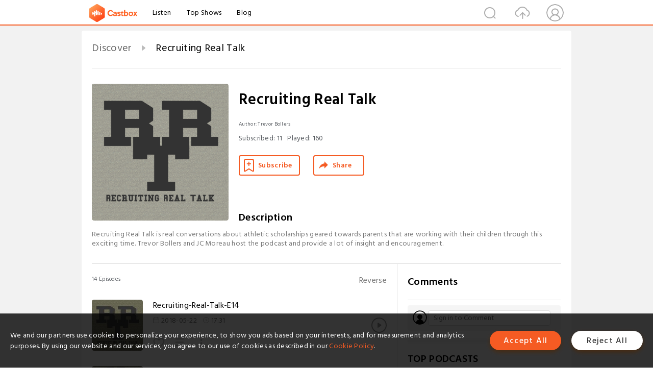

--- FILE ---
content_type: text/html; charset=utf-8
request_url: https://castbox.fm/channel/id1135316
body_size: 17024
content:
<!DOCTYPE html>
<html lang="en">
<head>
  <meta charset="utf-8">
  <title>Recruiting Real Talk | Listen Free on Castbox.</title>
  <link rel="canonical" href="https://castbox.fm/channel/Recruiting-Real-Talk-id1135316" >
  <link rel="amphtml" href="https://castbox.fm/channel/Recruiting-Real-Talk-id1135316?amp=1" >
  <link rel="dns-prefetch" href="https//s3.castbox.fm">
  <link rel="dns-prefetch" href="https//everest.castbox.fm">
  <link rel="dns-prefetch" href="https//data.castbox.fm">
  <meta http-equiv="X-UA-Compatible" content="IE=edge,chrome=1">
  <meta name="viewport" content="width=device-width, initial-scale=1, user-scalable=no" >
  
  <link rel="icon" href="https://s3.castbox.fm/app/castbox/static/images/logo_120.png" type="image/x-icon">
  <meta name="apple-mobile-web-app-title" content="Castbox">
  <meta name="apple-mobile-web-app-capable" content="yes">
  <meta name="twitter:site" content="@CastBox_FM" >
  <meta name="twitter:creator" content="@CastBox_FM">
  <meta name="twitter:domain" content="castbox.fm">
  <meta name="twitter:card" content="summary" ><meta property="og:image:width" content="600" ><meta property="og:image:height" content="600" >
  <meta property="twitter:title" content="Recruiting Real Talk | Listen Free on Castbox." >
  <meta property="twitter:image" content="https://s3.castbox.fm/f8/0c/bb/e4723342dc93213c6905976b59.png" >
  <meta property="twitter:description" content="Recruiting Real Talk is real conversations about athletic scholarships geared towards parents that are working with their children through this exciting..." >
  <meta property="al:ios:url" content="castbox://channel/Recruiting-Real-Talk-id1135316" >
  <meta property="al:ios:app_store_id" content="1100218439" >
  <meta property="al:ios:app_name" content="Castbox" >
  <meta property="al:android:url" content="castbox://channel/Recruiting-Real-Talk-id1135316" >
  <meta property="al:android:package" content="fm.castbox.audiobook.radio.podcast" >
  <meta property="al:android:app_name" content="Castbox" >
  <meta property="al:web:url" content="https://castbox.fm/channel/Recruiting-Real-Talk-id1135316" >
  <meta property="fb:app_id" content="1840752496197771" >
  <meta property="og:type" content="article" >
  <meta property="og:site_name" content="Castbox" />
  <meta property="og:url" content="https://castbox.fm/channel/Recruiting-Real-Talk-id1135316" >
  <meta property="og:image" content="https://s3.castbox.fm/f8/0c/bb/e4723342dc93213c6905976b59.png" >
  <meta property="og:title" content="Recruiting Real Talk | Listen Free on Castbox." >
  <meta property="og:description" content="Recruiting Real Talk is real conversations about athletic scholarships geared towards parents that are working with their children through this exciting..." >
  <meta property="twitter:app:id:iphone" content="1243410543">
  <meta property="twitter:app:id:googleplay" content="fm.castbox.audiobook.radio.podcast">
  <meta name="description" content="Recruiting Real Talk is real conversations about athletic scholarships geared towards parents that are working with their children through this exciting..." >
  <meta name="keywords" content="Recruiting Real Talk podcast, Sports" >
  <meta name="theme-color" content="rgba(48,48,48,1)" />
  <link rel="search" type="application/opensearchdescription+xml" href="https://castbox.fm/opensearch.xml" title="Castbox">
  <script type="application/ld+json">
{"@context":"http://schema.org","@type":"BreadcrumbList","itemListElement":[{"@type":"ListItem","position":1,"item":{"@id":"https://castbox.fm/home","name":"Channels","image":"https://s3.castbox.fm/app/castbox/static/images/logo.png"}},{"@type":"ListItem","position":2,"item":{"@id":"/channel/Recruiting-Real-Talk-id1135316","name":"Recruiting Real Talk","image":"https://s3.castbox.fm/f8/0c/bb/e4723342dc93213c6905976b59.png"}}]}
</script>
  <link href="https://fonts.googleapis.com/css?family=Hind+Siliguri:300,400,500,600" rel="stylesheet"><link rel="stylesheet" type="text/css" href="https://s3.castbox.fm/app/castbox/static/css/slick.min.css" >
  <link type="application/rss+xml" rel="alternate"
          title="Recruiting Real Talk" href="http://rss.castbox.fm/everest/ae1e5450aab245ae815bd1f00bf94df7.xml"/>
  <link rel="manifest" id="pwaLink" href="/api/pwa/manifest.json?cid=1135316">
  
  
  <script type='text/javascript'>
    if (document.documentElement.clientWidth <= 720) {
      document.documentElement.style.fontSize = document.documentElement.clientWidth / 7.2 + 'px'
    } else {
      document.documentElement.style.fontSize = '100px'
    }
    window.onloadcallback=function(){}
  </script>
  
  <link data-chunk="global" rel="stylesheet" href="https://s3.castbox.fm/webstatic/css/vendors~global.96c36ed4.chunk.css">
<link data-chunk="global" rel="stylesheet" href="https://s3.castbox.fm/webstatic/css/global.c7478bb9.chunk.css">
<link data-chunk="castbox.main" rel="stylesheet" href="https://s3.castbox.fm/webstatic/css/castbox.main.ed6e5c24.chunk.css">
<link data-chunk="ep" rel="stylesheet" href="https://s3.castbox.fm/webstatic/css/ep.fe499db8.chunk.css">
<link data-chunk="ch" rel="stylesheet" href="https://s3.castbox.fm/webstatic/css/ch.5b8889a4.chunk.css">
</head>
<body>
  <div id="root"><div class="castboxGlobal"><div style="width:0;height:0"><audio style="width:100%;height:100%" preload="auto"></audio></div><div class="castboxMain"><div class="mainBox"><div id="castboxHeader"><div class="castboxHeaderContainer"><div class="nav-item left navLogo"><a href="/"><img class="logoTextCover" src="https://s3.castbox.fm/webstatic/images/navLogo.c3d5a81b.png"/></a><a class="nav-item link" href="/home">Listen</a><a class="nav-item link" href="/categories/0">Top Shows</a><a class="nav-item link" href="/blog">Blog</a></div><div><div class="nav-item right topUserNav"><div class="userNav right"><div class="userNav-icon"><img class="userNav-img" src="https://s3.castbox.fm/webstatic/images/userIcon.06c408dc.png"/></div></div></div><div class="nav-item right upload"><a href="/creator/upload"><img class="img" src="https://s3.castbox.fm/webstatic/images/upload_icon.521c956a.png"/></a></div><div class="nav-item right search"><img class="img" src="https://s3.castbox.fm/webstatic/images/search_icon.3958760d.png"/></div></div></div></div><div style="padding-bottom:10px;min-height:100vh" id="childrenBox" class="childrenBox"><div class="topCon"></div><div class="topLeftCon"></div><div class="topRightCon"></div><div class="clearfix childContent" id="trackList"><div style="text-align:left" class="guru-breadcrumb"><span class="guru-breadcrumb-item"><span style="max-width:80%" class="breadcrumb-text"><a href="/home">Discover</a></span><img class="breadcrumbImage" src="[data-uri]"/></span><span class="guru-breadcrumb-item active"><span style="max-width:80%" class="breadcrumb-text">Recruiting Real Talk</span></span></div><div class="ch_feed"><div class="ch_feed-top clearfix"><div class="ch_feed-cover" data-ch-id="6c4fb45b4eeaa258b53e77f3889e95a334e42703"><div style="display:inline-block;height:100%;width:100%;overflow:hidden;border-radius:4px;background-color:#A9B8AD" class="coverImgContainer"><img style="display:inline-block;opacity:1;width:100%;height:100%" src="https://s3.castbox.fm/f8/0c/bb/e4723342dc93213c6905976b59.png" class="img" alt="Recruiting Real Talk" title="Recruiting Real Talk"/></div></div><div class="ch_feed_info"><h1 title="Recruiting Real Talk" class="ch_feed_info_title"><div id="box-pro-ellipsis-176913358336566" class="box-ellipsis box-ellipsis-lineClamp"><style>#box-pro-ellipsis-176913358336566{-webkit-line-clamp:2;}</style><span>Recruiting Real Talk</span></div></h1><div class="channelInfo"><p class="author">Author<!-- -->: <!-- -->Trevor Bollers</p><span class="count sub_count">Subscribed<!-- -->:<!-- --> <!-- -->11</span><span class="count play_count">Played<!-- -->:<!-- --> <!-- -->160</span></div><div class="funcBtn"><div style="display:inline-block" class=""><div class="subscribeBtn">Subscribe</div></div><span><div class="sharePageBtn">Share</div></span></div><div class="ch_feed-socials"></div><div class="ch_feed-copyright"></div><p class="des-title">Description</p><div class="des-con"><div>Recruiting Real Talk is real conversations about athletic scholarships geared towards parents that are working with their children through this exciting time. Trevor Bollers and JC Moreau host the podcast and provide a lot of insight and encouragement.</div></div></div></div><div><div style="display:none"></div></div></div><div class="leftContainer"><div class="main"><div class="topRow clearfix"><div class="con"><div class="trackListCon"><div class="clearfix"><div class="trackListCon_title">14<!-- --> Episodes</div><div class="right funcBtn"><span class="funcBtn-item">Reverse</span></div></div><div id="trackListCon_list" class="trackListCon_list"><div><section class="episodeRow opacityinAnimate"><div class="ep-item"><div class="ep-item-cover"><a href="/episode/Recruiting-Real-Talk-E14-id1135316-id78010927"><div style="display:inline-block;height:100%;width:100%;overflow:hidden;border-radius:4px;background-color:#A9B8AD" class="coverImgContainer"><img style="display:inline-block;opacity:1;width:100%;height:100%" src="https://s3.castbox.fm/99/37/e5/0e03614e6ea9f9bb9b2d2772e9.jpg" class="image" alt="Recruiting-Real-Talk-E14" title="Recruiting-Real-Talk-E14"/></div></a></div><div class="ep-item-con"><a href="/episode/Recruiting-Real-Talk-E14-id1135316-id78010927"><p title="Recruiting-Real-Talk-E14" class="ep-item-con-title"><span class="ellipsis" style="display:inline-block">Recruiting-Real-Talk-E14</span></p></a><p class="ep-item-con-des"><span class="item icon date">2018-05-22</span><span class="item icon time">17:31</span><span class="item"></span></p><div class="ep-item-con-btns"><p class="btn-item like"></p><span class="btn-item add-2epl"><div class="playlists-modal"><div class="playlists-modal-target"><div class="add-2epl-btn"></div></div></div></span><span class="btn-item add-2epl more-point"><div class="playlists-modal"><div class="playlists-modal-target"><div class="add-2epl-btn epl-more-action"></div></div></div></span></div></div><div class="ep-item-ctrls"><a class="ctrlItem play" href="/episode/Recruiting-Real-Talk-E14-id1135316-id78010927"></a></div></div><div class="audiobox"></div><div class="ep-item-desmodal"><div class="ep-item-desmodal-con">What does it take to find the right team and school culture for your college bound child. The recruiting real talk team of Trevor Bollers and JC moreau enlist the help of Cornell Rams head basketball coach Dave Schlabaugh for insights into what it takes tin find the right culture. Why it is okay to skip the next big AAU battle to attend a skills camp.
@thestrengthu @hotfeetsports @tbollers @coachschlabaugh</div></div></section><section class="episodeRow opacityinAnimate"><div class="ep-item"><div class="ep-item-cover"><a href="/episode/Recruiting-Real-Talk-E13-Extra-Heartbeat-id1135316-id74090311"><div style="display:inline-block;height:100%;width:100%;overflow:hidden;border-radius:4px;background-color:#A9B8AD" class="coverImgContainer"><img style="display:inline-block;opacity:1;width:100%;height:100%" src="https://s3.castbox.fm/79/da/74/894726a2dfa83fd4c855b9399b18746369_scaled_300.jpg" class="image" alt="Recruiting Real Talk E13 Extra Heartbeat" title="Recruiting Real Talk E13 Extra Heartbeat"/></div></a></div><div class="ep-item-con"><a href="/episode/Recruiting-Real-Talk-E13-Extra-Heartbeat-id1135316-id74090311"><p title="Recruiting Real Talk E13 Extra Heartbeat" class="ep-item-con-title"><span class="ellipsis" style="display:inline-block">Recruiting Real Talk E13 Extra Heartbeat</span></p></a><p class="ep-item-con-des"><span class="item icon date">2018-04-20</span><span class="item icon time">17:14</span><span class="item"></span></p><div class="ep-item-con-btns"><p class="btn-item like"></p><span class="btn-item add-2epl"><div class="playlists-modal"><div class="playlists-modal-target"><div class="add-2epl-btn"></div></div></div></span><span class="btn-item add-2epl more-point"><div class="playlists-modal"><div class="playlists-modal-target"><div class="add-2epl-btn epl-more-action"></div></div></div></span></div></div><div class="ep-item-ctrls"><a class="ctrlItem play" href="/episode/Recruiting-Real-Talk-E13-Extra-Heartbeat-id1135316-id74090311"></a></div></div><div class="audiobox"></div><div class="ep-item-desmodal"><div class="ep-item-desmodal-con">Former Iowa Hawkeye stand out Mitch king gets down deep with the Recruiting Real Talk crew of Trevor Bollers and JC Moreau.  Mitch shares his recruiting story all the way to mom taking stats in the stands.  Learn the importance of being a family team during recruiting, and why it is important to not waste time saying no.  Also learn why Mitch and his family decided to commit early instead of waiting for more offers.  This is 15 minutes of powerful information to help you succeed in your family recruiting journey.
@hotfeetsports @thestrengthu @myrecruitassist @MKFAcademy @mitchking</div></div></section><section class="episodeRow opacityinAnimate"><div class="ep-item"><div class="ep-item-cover"><a href="/episode/Recruiting-Real-Talk-E12-Football-Show-Camps-id1135316-id73023788"><div style="display:inline-block;height:100%;width:100%;overflow:hidden;border-radius:4px;background-color:#A9B8AD" class="coverImgContainer"><img style="display:inline-block;opacity:1;width:100%;height:100%" src="https://s3.castbox.fm/c2/67/6e/18dcd353cd849c843ca4bb9eda36f56aaa_scaled_300.jpg" class="image" alt="Recruiting Real Talk E12 Football Show Camps" title="Recruiting Real Talk E12 Football Show Camps"/></div></a></div><div class="ep-item-con"><a href="/episode/Recruiting-Real-Talk-E12-Football-Show-Camps-id1135316-id73023788"><p title="Recruiting Real Talk E12 Football Show Camps" class="ep-item-con-title"><span class="ellipsis" style="display:inline-block">Recruiting Real Talk E12 Football Show Camps</span></p></a><p class="ep-item-con-des"><span class="item icon date">2018-04-12</span><span class="item icon time">17:14</span><span class="item"></span></p><div class="ep-item-con-btns"><p class="btn-item like"></p><span class="btn-item add-2epl"><div class="playlists-modal"><div class="playlists-modal-target"><div class="add-2epl-btn"></div></div></div></span><span class="btn-item add-2epl more-point"><div class="playlists-modal"><div class="playlists-modal-target"><div class="add-2epl-btn epl-more-action"></div></div></div></span></div></div><div class="ep-item-ctrls"><a class="ctrlItem play" href="/episode/Recruiting-Real-Talk-E12-Football-Show-Camps-id1135316-id73023788"></a></div></div><div class="audiobox"></div><div class="ep-item-desmodal"><div class="ep-item-desmodal-con">There are football camps and then there are football show camps.  Trevor Bollers and JC Moreau chat with Midwest Recruiting Director Allen Trieu about the difference between campus camps and showcase camps.  Allen shares tips from years of watching kids at camps on how to catch the coaches eye and what you should be working to do precamp.  This is a discussion with a football guy but the rules apply to all sports because exposure is key.  First impressions last so make it a great one.  
@hotfeetsports @thestrengthu @allentrieu
#college #sports #recruiting #rrt #camps #showcase #recruitingrealtalk</div></div></section><section class="episodeRow opacityinAnimate"><div class="ep-item"><div class="ep-item-cover"><a href="/episode/Recruiting-Real-Talk-E11-id1135316-id72210988"><div style="display:inline-block;height:100%;width:100%;overflow:hidden;border-radius:4px;background-color:#A9B8AD" class="coverImgContainer"><img style="display:inline-block;opacity:1;width:100%;height:100%" src="https://s3.castbox.fm/f0/0c/7f/114b4a4ca64b4e33aebb1a19e1bb0a66db_scaled_300.jpg" class="image" alt="Recruiting Real Talk E11" title="Recruiting Real Talk E11"/></div></a></div><div class="ep-item-con"><a href="/episode/Recruiting-Real-Talk-E11-id1135316-id72210988"><p title="Recruiting Real Talk E11" class="ep-item-con-title"><span class="ellipsis" style="display:inline-block">Recruiting Real Talk E11</span></p></a><p class="ep-item-con-des"><span class="item icon date">2018-04-05</span><span class="item icon time">17:07</span><span class="item"></span></p><div class="ep-item-con-btns"><p class="btn-item like"></p><span class="btn-item add-2epl"><div class="playlists-modal"><div class="playlists-modal-target"><div class="add-2epl-btn"></div></div></div></span><span class="btn-item add-2epl more-point"><div class="playlists-modal"><div class="playlists-modal-target"><div class="add-2epl-btn epl-more-action"></div></div></div></span></div></div><div class="ep-item-ctrls"><a class="ctrlItem play" href="/episode/Recruiting-Real-Talk-E11-id1135316-id72210988"></a></div></div><div class="audiobox"></div><div class="ep-item-desmodal"><div class="ep-item-desmodal-con">E11 of recruiting real talk is packed with knowledge from Allen Trieu of 247 Sports.  Follow these camp and combine tips to break into the national conversation.  If you have any questions about football recruiting Allen can answer them to shoot us a line.  Enjoy this information packed episode and look for the camps follow up.  @hotfeetsports, @thestrengthu @allentrieu.  #nikeopening, #rivalsfbcamps, #rrt, #sports, #podcast, #colleg, #recruiting</div></div></section><section class="episodeRow opacityinAnimate"><div class="ep-item"><div class="ep-item-cover"><a href="/episode/Recruiting-Real-Talk-E10-Playing-Time-id1135316-id69484630"><div style="display:inline-block;height:100%;width:100%;overflow:hidden;border-radius:4px;background-color:#A9B8AD" class="coverImgContainer"><img style="display:inline-block;opacity:1;width:100%;height:100%" src="https://s3.castbox.fm/85/f8/e9/f5ce6323645610cfce394cca4fa9488054_scaled_300.jpg" class="image" alt="Recruiting-Real-Talk-E10 Playing Time" title="Recruiting-Real-Talk-E10 Playing Time"/></div></a></div><div class="ep-item-con"><a href="/episode/Recruiting-Real-Talk-E10-Playing-Time-id1135316-id69484630"><p title="Recruiting-Real-Talk-E10 Playing Time" class="ep-item-con-title"><span class="ellipsis" style="display:inline-block">Recruiting-Real-Talk-E10 Playing Time</span></p></a><p class="ep-item-con-des"><span class="item icon date">2018-03-14</span><span class="item icon time">16:50</span><span class="item"></span></p><div class="ep-item-con-btns"><p class="btn-item like"></p><span class="btn-item add-2epl"><div class="playlists-modal"><div class="playlists-modal-target"><div class="add-2epl-btn"></div></div></div></span><span class="btn-item add-2epl more-point"><div class="playlists-modal"><div class="playlists-modal-target"><div class="add-2epl-btn epl-more-action"></div></div></div></span></div></div><div class="ep-item-ctrls"><a class="ctrlItem play" href="/episode/Recruiting-Real-Talk-E10-Playing-Time-id1135316-id69484630"></a></div></div><div class="audiobox"></div><div class="ep-item-desmodal"><div class="ep-item-desmodal-con">Trevor Bollers welcomes special guest Kristin Heredia to Recruiting Real Talk to talk about the real issue of equal playing time.  Kristin shares that the viral article that she wrote has been shared thousands of times.  People far and wide from across North America have contacted her.  Find out what she thinks is important for parents and young athletes to know moving forward.  Unfortunately JC had to sit out this episode but he will be back right away.</div></div></section><section class="episodeRow opacityinAnimate"><div class="ep-item"><div class="ep-item-cover"><a href="/episode/Recruiting-Real-Talk-E9-Jack-and-baseball-id1135316-id68756870"><div style="display:inline-block;height:100%;width:100%;overflow:hidden;border-radius:4px;background-color:#A9B8AD" class="coverImgContainer"><img style="display:inline-block;opacity:1;width:100%;height:100%" src="https://s3.castbox.fm/ce/90/f8/6c469907ca4134122115cece1236401f75_scaled_300.jpg" class="image" alt="Recruiting Real Talk E9 Jack and baseball" title="Recruiting Real Talk E9 Jack and baseball"/></div></a></div><div class="ep-item-con"><a href="/episode/Recruiting-Real-Talk-E9-Jack-and-baseball-id1135316-id68756870"><p title="Recruiting Real Talk E9 Jack and baseball" class="ep-item-con-title"><span class="ellipsis" style="display:inline-block">Recruiting Real Talk E9 Jack and baseball</span></p></a><p class="ep-item-con-des"><span class="item icon date">2018-03-09</span><span class="item icon time">19:49</span><span class="item"></span></p><div class="ep-item-con-btns"><p class="btn-item like"></p><span class="btn-item add-2epl"><div class="playlists-modal"><div class="playlists-modal-target"><div class="add-2epl-btn"></div></div></div></span><span class="btn-item add-2epl more-point"><div class="playlists-modal"><div class="playlists-modal-target"><div class="add-2epl-btn epl-more-action"></div></div></div></span></div></div><div class="ep-item-ctrls"><a class="ctrlItem play" href="/episode/Recruiting-Real-Talk-E9-Jack-and-baseball-id1135316-id68756870"></a></div></div><div class="audiobox"></div><div class="ep-item-desmodal"><div class="ep-item-desmodal-con">Dig in and get your fill of baseball knowledge from a coach that has been there and seen that when it comes to college recruiting. Jack Dahm former coach of Creighton University and University Of Iowa baseball teams and Current Mount Mercy University Head Coach, joins Trevor Bollers and JC Moreau to talk baseball recruiting. Jack provides excellent information about the levels and insider understanding of the process. Jack drops insight about Perfect Game and PBR baseball @hotfeetsports @thestrengthu @myrecruitingassistant @MMU_baseball #recruitingrealtalk</div></div></section><section class="episodeRow opacityinAnimate"><div class="ep-item"><div class="ep-item-cover"><a href="/episode/Recruiting-Real-Talk-E8-id1135316-id67695045"><div style="display:inline-block;height:100%;width:100%;overflow:hidden;border-radius:4px;background-color:#A9B8AD" class="coverImgContainer"><img style="display:inline-block;opacity:1;width:100%;height:100%" src="https://s3.castbox.fm/e1/73/2c/2518e4be13c6c916a559540dc477e8c9e6_scaled_300.jpg" class="image" alt="Recruiting-Real-Talk-E8" title="Recruiting-Real-Talk-E8"/></div></a></div><div class="ep-item-con"><a href="/episode/Recruiting-Real-Talk-E8-id1135316-id67695045"><p title="Recruiting-Real-Talk-E8" class="ep-item-con-title"><span class="ellipsis" style="display:inline-block">Recruiting-Real-Talk-E8</span></p></a><p class="ep-item-con-des"><span class="item icon date">2018-03-02</span><span class="item icon time">18:27</span><span class="item"></span></p><div class="ep-item-con-btns"><p class="btn-item like"></p><span class="btn-item add-2epl"><div class="playlists-modal"><div class="playlists-modal-target"><div class="add-2epl-btn"></div></div></div></span><span class="btn-item add-2epl more-point"><div class="playlists-modal"><div class="playlists-modal-target"><div class="add-2epl-btn epl-more-action"></div></div></div></span></div></div><div class="ep-item-ctrls"><a class="ctrlItem play" href="/episode/Recruiting-Real-Talk-E8-id1135316-id67695045"></a></div></div><div class="audiobox"></div><div class="ep-item-desmodal"><div class="ep-item-desmodal-con">JC Moreau and Trevor Bollers recap on the past 2 parent interviews with Rachael Overton and Mike Wells.</div></div></section><section class="episodeRow opacityinAnimate"><div class="ep-item"><div class="ep-item-cover"><a href="/episode/Recruiting-Real-Talk-E7---Where-Your-Supposed-to-Be-id1135316-id65902790"><div style="display:inline-block;height:100%;width:100%;overflow:hidden;border-radius:4px;background-color:#A9B8AD" class="coverImgContainer"><img style="display:inline-block;opacity:1;width:100%;height:100%" src="https://s3.castbox.fm/76/56/74/8f49eb9038b3998592a33f1296d5e17b35_scaled_300.jpg" class="image" alt="Recruiting Real Talk E7 - Where Your Supposed to Be" title="Recruiting Real Talk E7 - Where Your Supposed to Be"/></div></a></div><div class="ep-item-con"><a href="/episode/Recruiting-Real-Talk-E7---Where-Your-Supposed-to-Be-id1135316-id65902790"><p title="Recruiting Real Talk E7 - Where Your Supposed to Be" class="ep-item-con-title"><span class="ellipsis" style="display:inline-block">Recruiting Real Talk E7 - Where Your Supposed to Be</span></p></a><p class="ep-item-con-des"><span class="item icon date">2018-02-15</span><span class="item icon time">16:58</span><span class="item"></span></p><div class="ep-item-con-btns"><p class="btn-item like"></p><span class="btn-item add-2epl"><div class="playlists-modal"><div class="playlists-modal-target"><div class="add-2epl-btn"></div></div></div></span><span class="btn-item add-2epl more-point"><div class="playlists-modal"><div class="playlists-modal-target"><div class="add-2epl-btn epl-more-action"></div></div></div></span></div></div><div class="ep-item-ctrls"><a class="ctrlItem play" href="/episode/Recruiting-Real-Talk-E7---Where-Your-Supposed-to-Be-id1135316-id65902790"></a></div></div><div class="audiobox"></div><div class="ep-item-desmodal"><div class="ep-item-desmodal-con">Former Detroit Lion, Chicago Bear and Iowa Hawkeye Defensive Lineman Mike Wells shares the recruiting story of his son Logan who has signed with the Air Force Academy.  This is truly a recruiting story of finding your true fit, which is hard.  Mike says it clearly that finding where you&#x27;re supposed to be is tough but worth it.  Best wishes to Logan Wells as he continues his education at the Air Force.
Intro and Exit Music is Where I&#x27;m Supposed to Be by Original Chu and Jey Blaq of Chublaqua
https://itunes.apple.com/us/album/where-im-supposed-to-be/1344387394?i=1344388369
@thestrengthu @myrecruitingassistant @hotfeetsports</div></div></section><section class="episodeRow opacityinAnimate"><div class="ep-item"><div class="ep-item-cover"><a href="/episode/Recruiting-Real-Talk-E6-id1135316-id65058679"><div style="display:inline-block;height:100%;width:100%;overflow:hidden;border-radius:4px;background-color:#A9B8AD" class="coverImgContainer"><img style="display:inline-block;opacity:1;width:100%;height:100%" src="https://s3.castbox.fm/01/9b/d3/8f028911755845915f7e2e1bf10c5dd896_scaled_300.jpg" class="image" alt="Recruiting Real Talk E6" title="Recruiting Real Talk E6"/></div></a></div><div class="ep-item-con"><a href="/episode/Recruiting-Real-Talk-E6-id1135316-id65058679"><p title="Recruiting Real Talk E6" class="ep-item-con-title"><span class="ellipsis" style="display:inline-block">Recruiting Real Talk E6</span></p></a><p class="ep-item-con-des"><span class="item icon date">2018-02-07</span><span class="item icon time">17:56</span><span class="item"></span></p><div class="ep-item-con-btns"><p class="btn-item like"></p><span class="btn-item add-2epl"><div class="playlists-modal"><div class="playlists-modal-target"><div class="add-2epl-btn"></div></div></div></span><span class="btn-item add-2epl more-point"><div class="playlists-modal"><div class="playlists-modal-target"><div class="add-2epl-btn epl-more-action"></div></div></div></span></div></div><div class="ep-item-ctrls"><a class="ctrlItem play" href="/episode/Recruiting-Real-Talk-E6-id1135316-id65058679"></a></div></div><div class="audiobox"></div><div class="ep-item-desmodal"><div class="ep-item-desmodal-con">How does an Iowa farm girl end up with a scholarship to play beach volleyball in Tampa, Florida for the University of Tampa? We have all of the recruiting details told by Rachael Overton about her families journey through the recruiting world. The happy relief can be heard in this mom&#x27;s voice as her hard working daughter has found a college home that suits her academically and athletically. @hotfeetsports @thestrengthu @IowaRockets @prepdigia</div></div></section><section class="episodeRow opacityinAnimate"><div class="ep-item"><div class="ep-item-cover"><a href="/episode/Recruiting-Real-Talk-E5-Vball-Game-id1135316-id64323876"><div style="display:inline-block;height:100%;width:100%;overflow:hidden;border-radius:4px;background-color:#A9B8AD" class="coverImgContainer"><img style="display:inline-block;opacity:1;width:100%;height:100%" src="https://s3.castbox.fm/69/7e/dd/d3c2c0329849447dba5a245f122e3e6e55_scaled_300.jpg" class="image" alt="Recruiting Real Talk E5 Vball Game" title="Recruiting Real Talk E5 Vball Game"/></div></a></div><div class="ep-item-con"><a href="/episode/Recruiting-Real-Talk-E5-Vball-Game-id1135316-id64323876"><p title="Recruiting Real Talk E5 Vball Game" class="ep-item-con-title"><span class="ellipsis" style="display:inline-block">Recruiting Real Talk E5 Vball Game</span></p></a><p class="ep-item-con-des"><span class="item icon date">2018-01-30</span><span class="item icon time">18:28</span><span class="item"></span></p><div class="ep-item-con-btns"><p class="btn-item like"></p><span class="btn-item add-2epl"><div class="playlists-modal"><div class="playlists-modal-target"><div class="add-2epl-btn"></div></div></div></span><span class="btn-item add-2epl more-point"><div class="playlists-modal"><div class="playlists-modal-target"><div class="add-2epl-btn epl-more-action"></div></div></div></span></div></div><div class="ep-item-ctrls"><a class="ctrlItem play" href="/episode/Recruiting-Real-Talk-E5-Vball-Game-id1135316-id64323876"></a></div></div><div class="audiobox"></div><div class="ep-item-desmodal"><div class="ep-item-desmodal-con">Recruiting Real Talk E5 Vball Game.  Trevor Bollers and JC Moreau serve up an energetic interview with Lauren Hansen a 12 year expert that has helped many young athletes realize their dream of playing college volleyball.  E5 pushes the show past basic recruiting into the world of club recruiting where everyone on the team is working for the same goal individually.  We cover how to stand out in a crowd, the importance of positive social media and resources like universityathlete.com.  Your job as a parent is to support and get educated about this world of college athletic recruiting.  Discover how important body language is on and off the court, and grow your knowledge to help your favorite athlete reach their goal of playing at the next level.  It is great food for thought so DIG in and enjoy the show.  @hotfeetsports @thestrengthu @myrecruitingassistant @iowarockets #recruitingrealtalk</div></div></section><section class="episodeRow opacityinAnimate"><div class="ep-item"><div class="ep-item-cover"><a href="/episode/Recruiting-Real-Talk-E4-Social-Review-id1135316-id63776448"><div style="display:inline-block;height:100%;width:100%;overflow:hidden;border-radius:4px;background-color:#A9B8AD" class="coverImgContainer"><img style="display:inline-block;opacity:1;width:100%;height:100%" src="https://s3.castbox.fm/d3/0c/7f/9b5c3a4257365ab2b0b30c88f5e829c753_scaled_300.jpg" class="image" alt="Recruiting Real Talk E4 Social Review" title="Recruiting Real Talk E4 Social Review"/></div></a></div><div class="ep-item-con"><a href="/episode/Recruiting-Real-Talk-E4-Social-Review-id1135316-id63776448"><p title="Recruiting Real Talk E4 Social Review" class="ep-item-con-title"><span class="ellipsis" style="display:inline-block">Recruiting Real Talk E4 Social Review</span></p></a><p class="ep-item-con-des"><span class="item icon date">2018-01-24</span><span class="item icon time">15:26</span><span class="item"></span></p><div class="ep-item-con-btns"><p class="btn-item like"></p><span class="btn-item add-2epl"><div class="playlists-modal"><div class="playlists-modal-target"><div class="add-2epl-btn"></div></div></div></span><span class="btn-item add-2epl more-point"><div class="playlists-modal"><div class="playlists-modal-target"><div class="add-2epl-btn epl-more-action"></div></div></div></span></div></div><div class="ep-item-ctrls"><a class="ctrlItem play" href="/episode/Recruiting-Real-Talk-E4-Social-Review-id1135316-id63776448"></a></div></div><div class="audiobox"></div><div class="ep-item-desmodal"><div class="ep-item-desmodal-con">Listen as Trevor Bollers and JC Moreau continue to share insights and important tips about social media, as it relates to college athlete recruiting.  If you are working with your child to help them achieve their goal of getting a college scholarship, this is a must listen.   One of the most important things shared is, that performance on the field is just as important as exposure.  Interact with JC @thestrengthu and Trevor @hotfeetsports via twitter or email with recruitingrealtalk@hotfeetsports.com</div></div></section><section class="episodeRow opacityinAnimate"><div class="ep-item"><div class="ep-item-cover"><a href="/episode/Recruiting-Real-Talk-E3---Social-id1135316-id62878139"><div style="display:inline-block;height:100%;width:100%;overflow:hidden;border-radius:4px;background-color:#A9B8AD" class="coverImgContainer"><img style="display:inline-block;opacity:1;width:100%;height:100%" src="https://s3.castbox.fm/eb/60/09/3d520777a16003aa3691e3173c2ac57df4_scaled_300.jpg" class="image" alt="Recruiting Real Talk E3 - Social" title="Recruiting Real Talk E3 - Social"/></div></a></div><div class="ep-item-con"><a href="/episode/Recruiting-Real-Talk-E3---Social-id1135316-id62878139"><p title="Recruiting Real Talk E3 - Social" class="ep-item-con-title"><span class="ellipsis" style="display:inline-block">Recruiting Real Talk E3 - Social</span></p></a><p class="ep-item-con-des"><span class="item icon date">2018-01-15</span><span class="item icon time">13:58</span><span class="item"><img class="heart" src="[data-uri]"/>1</span></p><div class="ep-item-con-btns"><p class="btn-item like"></p><span class="btn-item add-2epl"><div class="playlists-modal"><div class="playlists-modal-target"><div class="add-2epl-btn"></div></div></div></span><span class="btn-item add-2epl more-point"><div class="playlists-modal"><div class="playlists-modal-target"><div class="add-2epl-btn epl-more-action"></div></div></div></span></div></div><div class="ep-item-ctrls"><a class="ctrlItem play" href="/episode/Recruiting-Real-Talk-E3---Social-id1135316-id62878139"></a></div></div><div class="audiobox"></div><div class="ep-item-desmodal"><div class="ep-item-desmodal-con">Listen to Recruiting Real Talk E3 - Social: To learn from social media guru Christoph Trappe about the power of using social media as part of your recruiting tool kit.  Christoph shares easy, but powerful insight on social media storytelling and the use of &quot;behind the scenes&quot; updates.  Trevor Bollers and JC Moreau weigh in on the important topic that can help or hinder your recruiting process.  Check out www.hotfeetsports.com for show notes.</div></div></section><section class="episodeRow opacityinAnimate"><div class="ep-item"><div class="ep-item-cover"><a href="/episode/Recruiting-Real-Talk-E2---Exposure-id1135316-id61930178"><div style="display:inline-block;height:100%;width:100%;overflow:hidden;border-radius:4px;background-color:#A9B8AD" class="coverImgContainer"><img style="display:inline-block;opacity:1;width:100%;height:100%" src="https://s3.castbox.fm/ac/4e/0a/1a273aaba6f0d6b36e0262eb89936a0a9d_scaled_300.jpg" class="image" alt="Recruiting Real Talk E2 - Exposure" title="Recruiting Real Talk E2 - Exposure"/></div></a></div><div class="ep-item-con"><a href="/episode/Recruiting-Real-Talk-E2---Exposure-id1135316-id61930178"><p title="Recruiting Real Talk E2 - Exposure" class="ep-item-con-title"><span class="ellipsis" style="display:inline-block">Recruiting Real Talk E2 - Exposure</span></p></a><p class="ep-item-con-des"><span class="item icon date">2018-01-09</span><span class="item icon time">16:25</span><span class="item"><img class="heart" src="[data-uri]"/>1</span></p><div class="ep-item-con-btns"><p class="btn-item like"></p><span class="btn-item add-2epl"><div class="playlists-modal"><div class="playlists-modal-target"><div class="add-2epl-btn"></div></div></div></span><span class="btn-item add-2epl more-point"><div class="playlists-modal"><div class="playlists-modal-target"><div class="add-2epl-btn epl-more-action"></div></div></div></span></div></div><div class="ep-item-ctrls"><a class="ctrlItem play" href="/episode/Recruiting-Real-Talk-E2---Exposure-id1135316-id61930178"></a></div></div><div class="audiobox"></div><div class="ep-item-desmodal"><div class="ep-item-desmodal-con">Episode 2 dives right into the importance of getting exposure and putting your information out there. Social media is touched upon, but we will elaborate soon. For now, start working on your profiles but don&#x27;t forget your game. Share who you are and find camps, events, competitions, and teams that will get you exposure. Lastly, play hard, nothing is a substitute for what you do on the field</div></div></section><section class="episodeRow opacityinAnimate"><div class="ep-item"><div class="ep-item-cover"><a href="/episode/Recruiting-Real-Talk-E1-id1135316-id61395285"><div style="display:inline-block;height:100%;width:100%;overflow:hidden;border-radius:4px;background-color:#A9B8AD" class="coverImgContainer"><img style="display:inline-block;opacity:1;width:100%;height:100%" src="https://s3.castbox.fm/2e/21/66/d35b41ebe9b0151bc848a90ec3c1fc6b10_scaled_300.jpg" class="image" alt="Recruiting Real Talk E1" title="Recruiting Real Talk E1"/></div></a></div><div class="ep-item-con"><a href="/episode/Recruiting-Real-Talk-E1-id1135316-id61395285"><p title="Recruiting Real Talk E1" class="ep-item-con-title"><span class="ellipsis" style="display:inline-block">Recruiting Real Talk E1</span></p></a><p class="ep-item-con-des"><span class="item icon date">2018-01-02</span><span class="item icon time">16:51</span><span class="item"><img class="heart" src="[data-uri]"/>1</span></p><div class="ep-item-con-btns"><p class="btn-item like"></p><span class="btn-item add-2epl"><div class="playlists-modal"><div class="playlists-modal-target"><div class="add-2epl-btn"></div></div></div></span><span class="btn-item add-2epl more-point"><div class="playlists-modal"><div class="playlists-modal-target"><div class="add-2epl-btn epl-more-action"></div></div></div></span></div></div><div class="ep-item-ctrls"><a class="ctrlItem play" href="/episode/Recruiting-Real-Talk-E1-id1135316-id61395285"></a></div></div><div class="audiobox"></div><div class="ep-item-desmodal"><div class="ep-item-desmodal-con">Listen to my newest episode and discover how to get started with your recruiting journey and some encouragement for those that are worried about backlash from the neighborhood.</div></div></section></div></div></div><div><a class="A_link" href="/channel/id1135316?skip=0&amp;limit=24">See More</a></div></div></div></div></div><div class="rightContainer"><div class="rightContainer-item"><div id="comments" class="commentList"><div class="commentList-title"><span>Comments<!-- --> </span></div><div class="addComment clearfix"><form class="addCommentForm"><div class="commentInputBox"><input type="text" value="" class="commentInputBox-input" placeholder="Sign in to Comment"/><input type="submit" style="display:none"/></div><div class="userCover"><div style="display:inline-block;height:100%;width:100%;overflow:hidden;border-radius:4px;background-color:#A9B8AD" class="coverImgContainer"><img style="display:inline-block;opacity:1;width:100%;height:100%" src="[data-uri]" class="userCover-img"/></div></div></form></div><div class="commentList-box"><div style="overflow-y:scroll" class="commentListCon"><div></div></div></div></div></div><div class="rightContainer-item adBanner fadeInUp animated"><div style="display:none"></div></div><div class="footer-wrapper "><div class="rightContainer-item downloadPlay"><div class="downloadPlay-title-empty"></div><div class="downloadPlay-item clearfix google"><div class="link"><a target="_black" href="https://play.google.com/store/apps/details?id=fm.castbox.audiobook.radio.podcast&amp;referrer=utm_source%3Dcastbox_web%26utm_medium%3Dlink%26utm_campaign%3Dweb_right_bar%26utm_content%3D"><img style="width:100%" class="store" src="https://s3.castbox.fm/fa/00/5a/19fd024f1fa0d92ce80cd72cfe.png" alt="Google Play" title="Google Play"/></a></div><div class="text">Download from Google Play</div></div><div class="downloadPlay-item clearfix google"><div class="link"><a target="_black" href="https://itunes.apple.com/app/castbox-radio/id1243410543?pt=118301901&amp;mt=8&amp;ct=web_right_bar"><img style="width:100%" class="store" src="https://s3.castbox.fm/8a/81/60/605a1c40698998c6ff2ba624ea.png" alt="Castbox" title="App Store"/></a></div><div class="text">Download from App Store</div></div></div><div class="rightFooter rightContainer-item clearfix"><ul class="footerLinks"><li class="footerLinks-item"><a href="https://helpcenter.castbox.fm/portal/kb">FAQs</a></li></ul><div class="footerCounrtySel"><div><div class="footer_select_country"><img class="countryCover" src="/app/castbox/static/images/flags/us.svg" alt="us"/><span class="countryName">United States</span></div></div></div></div></div></div></div></div><div class="mainBoxFooter"></div></div></div><div class="Toastify"></div></div></div>
  <script>
    window.__INITIAL_STATE__ = "%7B%22castbox%22%3A%7B%22listIsEnd%22%3A-1%2C%22navIsShow%22%3Afalse%2C%22summary%22%3A%5B%5D%2C%22genreInfo%22%3A%5B%5D%2C%22publisherList%22%3A%7B%22list%22%3A%5B%5D%2C%22category%22%3A%7B%7D%7D%2C%22hasMorePublisher%22%3Atrue%2C%22genreList%22%3A%7B%22list%22%3A%5B%5D%2C%22category%22%3A%7B%7D%7D%2C%22hasMoreGenre%22%3Atrue%2C%22episodeList%22%3A%7B%22list%22%3A%5B%5D%2C%22hasMore%22%3Atrue%2C%22loading%22%3Afalse%2C%22category%22%3A%7B%7D%7D%2C%22trendList%22%3A%7B%22list%22%3A%5B%5D%2C%22loading%22%3Afalse%2C%22hasMore%22%3Afalse%7D%2C%22netList%22%3A%5B%5D%2C%22search%22%3A%7B%22isFetch%22%3Afalse%2C%22fetchOver%22%3Afalse%2C%22list%22%3A%5B%5D%7D%2C%22hasMoreSearch%22%3Afalse%2C%22searchType%22%3A%22Channel%22%2C%22topPodcasts%22%3A%5B%5D%2C%22features%22%3A%5B%5D%2C%22recommendations%22%3A%5B%5D%2C%22keywords%22%3A%5B%5D%2C%22religions%22%3A%5B%5D%2C%22searchHistory%22%3A%5B%5D%2C%22showFooterLink%22%3Afalse%2C%22themeColor%22%3A%22rgba(48%2C48%2C48%2C1)%22%7D%2C%22ch%22%3A%7B%22chInfo%22%3A%7B%22uid%22%3A%2228009e45052247faadcad476e118ec5d%22%2C%22episode_count%22%3A14%2C%22x_play_base%22%3A0%2C%22stat_cover_ext_color%22%3Atrue%2C%22keywords%22%3A%5B%22Sports%22%5D%2C%22cover_ext_color%22%3A%22-13619152%22%2C%22mongo_id%22%3A%225a4c10b2eb8364a71b7f89c3%22%2C%22show_id%22%3A%225a4c10b2eb8364a71b7f89c3%22%2C%22copyright%22%3A%22%22%2C%22author%22%3A%22Trevor%20Bollers%22%2C%22is_key_channel%22%3Atrue%2C%22audiobook_categories%22%3A%5B%5D%2C%22user_info%22%3A%7B%22email%22%3A%22tbollers%40activelearningservices.com%22%2C%22picture_url%22%3A%22https%3A%2F%2Flookaside.facebook.com%2Fplatform%2Fprofilepic%2F%3Fasid%3D10159968232160790%26height%3D200%26width%3D200%26ext%3D1527259498%26hash%3DAeQCd7LgR0xABhZw%22%2C%22uid%22%3A%2228009e45052247faadcad476e118ec5d%22%2C%22name%22%3A%22Trevor%20Bollers%22%2C%22suid%22%3A4382431%7D%2C%22comment_count%22%3A0%2C%22website%22%3A%22https%3A%2F%2Fcastbox.fm%2Fch%2F1135316%22%2C%22rss_url%22%3A%22http%3A%2F%2Frss.castbox.fm%2Feverest%2Fae1e5450aab245ae815bd1f00bf94df7.xml%22%2C%22description%22%3A%22Recruiting%20Real%20Talk%20is%20real%20conversations%20about%20athletic%20scholarships%20geared%20towards%20parents%20that%20are%20working%20with%20their%20children%20through%20this%20exciting%20time.%20Trevor%20Bollers%20and%20JC%20Moreau%20host%20the%20podcast%20and%20provide%20a%20lot%20of%20insight%20and%20encouragement.%22%2C%22tags%22%3A%5B%22hosted%22%2C%22from-itunes%22%2C%22real-hosted%22%2C%22real-hosted%22%5D%2C%22editable%22%3Atrue%2C%22play_count%22%3A160%2C%22link%22%3A%22https%3A%2F%2Fcastbox.fm%2Fch%2F1135316%22%2C%22categories%22%3A%5B10107%2C10013%5D%2C%22x_subs_base%22%3A3%2C%22small_cover_url%22%3A%22https%3A%2F%2Fs3.castbox.fm%2Ff8%2F0c%2Fbb%2Fe4723342dc93213c6905976b59.png%22%2C%22big_cover_url%22%3A%22https%3A%2F%2Fs3.castbox.fm%2Ff8%2F0c%2Fbb%2Fe4723342dc93213c6905976b59.png%22%2C%22language%22%3A%22en-us%22%2C%22cid%22%3A1135316%2C%22latest_eid%22%3A78010927%2C%22release_date%22%3A%222018-05-22T14%3A46%3A24Z%22%2C%22title%22%3A%22Recruiting%20Real%20Talk%22%2C%22uri%22%3A%22%2Fch%2F1135316%22%2C%22https_cover_url%22%3A%22https%3A%2F%2Fs3.castbox.fm%2Ff8%2F0c%2Fbb%2Fe4723342dc93213c6905976b59.png%22%2C%22channel_type%22%3A%22private%22%2C%22channel_id%22%3A%226c4fb45b4eeaa258b53e77f3889e95a334e42703%22%2C%22sub_count%22%3A11%2C%22internal_product_id%22%3A%22cb.ch.1135316%22%2C%22social%22%3A%7B%22website%22%3A%22https%3A%2F%2Fcastbox.fm%2Fch%2F1135316%22%7D%2C%22cover_web%22%3A%22https%3A%2F%2Fs3.castbox.fm%2Ff8%2F0c%2Fbb%2Fe4723342dc93213c6905976b59.png%22%7D%2C%22overview%22%3A%7B%22latest_eid%22%3A78010927%2C%22sort_by%22%3A%22default%22%2C%22sort_order%22%3A0%2C%22cid%22%3A1135316%2C%22eids%22%3A%5B78010927%2C74090311%2C73023788%2C72210988%2C69484630%2C68756870%2C67695045%2C65902790%2C65058679%2C64323876%2C63776448%2C62878139%2C61930178%2C61395285%5D%7D%2C%22eps%22%3A%5B%7B%22website%22%3A%22%22%2C%22cid%22%3A1135316%2C%22description%22%3A%22What%20does%20it%20take%20to%20find%20the%20right%20team%20and%20school%20culture%20for%20your%20college%20bound%20child.%20The%20recruiting%20real%20talk%20team%20of%20Trevor%20Bollers%20and%20JC%20moreau%20enlist%20the%20help%20of%20Cornell%20Rams%20head%20basketball%20coach%20Dave%20Schlabaugh%20for%20insights%20into%20what%20it%20takes%20tin%20find%20the%20right%20culture.%20Why%20it%20is%20okay%20to%20skip%20the%20next%20big%20AAU%20battle%20to%20attend%20a%20skills%20camp.%5Cn%40thestrengthu%20%40hotfeetsports%20%40tbollers%20%40coachschlabaugh%22%2C%22ep_desc_url%22%3A%22https%3A%2F%2Fcastbox.fm%2Fapp%2Fdes%2Fep%3Feid%3D78010927%22%2C%22internal_product_id%22%3A%22cb.ep.78010927%22%2C%22private%22%3Afalse%2C%22episode_id%22%3A%226c4fb45b4eeaa258b53e77f3889e95a334e42703-a14b615ee41d47d7d9b1f27c02b0c573541a274c%22%2C%22play_count%22%3A7%2C%22like_count%22%3A0%2C%22video%22%3A0%2C%22cover_url%22%3A%22https%3A%2F%2Fs3.castbox.fm%2F99%2F37%2Fe5%2F0e03614e6ea9f9bb9b2d2772e9.jpg%22%2C%22duration%22%3A1051000%2C%22download_count%22%3A2%2C%22size%22%3A17246059%2C%22small_cover_url%22%3A%22https%3A%2F%2Fs3.castbox.fm%2F99%2F37%2Fe5%2F0e03614e6ea9f9bb9b2d2772e9.jpg%22%2C%22big_cover_url%22%3A%22https%3A%2F%2Fs3.castbox.fm%2F99%2F37%2Fe5%2F0e03614e6ea9f9bb9b2d2772e9.jpg%22%2C%22author%22%3A%22%22%2C%22url%22%3A%22https%3A%2F%2Fs3.castbox.fm%2F7a%2Fb5%2F8f%2Fce768d4697875a56464bd87167.mp3%22%2C%22release_date%22%3A%222018-05-22T14%3A46%3A24Z%22%2C%22title%22%3A%22Recruiting-Real-Talk-E14%22%2C%22channel_id%22%3A%226c4fb45b4eeaa258b53e77f3889e95a334e42703%22%2C%22comment_count%22%3A0%2C%22eid%22%3A78010927%2C%22urls%22%3A%5B%22https%3A%2F%2Fs3.castbox.fm%2F7a%2Fb5%2F8f%2Fce768d4697875a56464bd87167.mp3%22%5D%7D%2C%7B%22website%22%3A%22%22%2C%22cid%22%3A1135316%2C%22description%22%3A%22Former%20Iowa%20Hawkeye%20stand%20out%20Mitch%20king%20gets%20down%20deep%20with%20the%20Recruiting%20Real%20Talk%20crew%20of%20Trevor%20Bollers%20and%20JC%20Moreau.%20%20Mitch%20shares%20his%20recruiting%20story%20all%20the%20way%20to%20mom%20taking%20stats%20in%20the%20stands.%20%20Learn%20the%20importance%20of%20being%20a%20family%20team%20during%20recruiting%2C%20and%20why%20it%20is%20important%20to%20not%20waste%20time%20saying%20no.%20%20Also%20learn%20why%20Mitch%20and%20his%20family%20decided%20to%20commit%20early%20instead%20of%20waiting%20for%20more%20offers.%20%20This%20is%2015%20minutes%20of%20powerful%20information%20to%20help%20you%20succeed%20in%20your%20family%20recruiting%20journey.%5Cn%40hotfeetsports%20%40thestrengthu%20%40myrecruitassist%20%40MKFAcademy%20%40mitchking%22%2C%22ep_desc_url%22%3A%22https%3A%2F%2Fcastbox.fm%2Fapp%2Fdes%2Fep%3Feid%3D74090311%22%2C%22internal_product_id%22%3A%22cb.ep.74090311%22%2C%22private%22%3Afalse%2C%22episode_id%22%3A%226c4fb45b4eeaa258b53e77f3889e95a334e42703-760889562784cef530f6a66b634d97cb496adbd8%22%2C%22play_count%22%3A7%2C%22like_count%22%3A0%2C%22video%22%3A0%2C%22cover_url%22%3A%22https%3A%2F%2Fs3.castbox.fm%2F79%2Fda%2F74%2F894726a2dfa83fd4c855b9399b18746369_scaled_300.jpg%22%2C%22duration%22%3A1034000%2C%22download_count%22%3A0%2C%22size%22%3A17120130%2C%22small_cover_url%22%3A%22https%3A%2F%2Fs3.castbox.fm%2F79%2Fda%2F74%2F894726a2dfa83fd4c855b9399b18746369_scaled_200.jpg%22%2C%22big_cover_url%22%3A%22https%3A%2F%2Fs3.castbox.fm%2F79%2Fda%2F74%2F894726a2dfa83fd4c855b9399b18746369_scaled_600.jpg%22%2C%22author%22%3A%22%22%2C%22url%22%3A%22https%3A%2F%2Fs3.castbox.fm%2Ffd%2F44%2F42%2F0715f44eee8c485ed1b2f1b787.mp3%22%2C%22release_date%22%3A%222018-04-20T20%3A30%3A51Z%22%2C%22title%22%3A%22Recruiting%20Real%20Talk%20E13%20Extra%20Heartbeat%22%2C%22channel_id%22%3A%226c4fb45b4eeaa258b53e77f3889e95a334e42703%22%2C%22comment_count%22%3A0%2C%22eid%22%3A74090311%2C%22urls%22%3A%5B%22https%3A%2F%2Fs3.castbox.fm%2Ffd%2F44%2F42%2F0715f44eee8c485ed1b2f1b787.mp3%22%5D%7D%2C%7B%22website%22%3A%22%22%2C%22cid%22%3A1135316%2C%22description%22%3A%22There%20are%20football%20camps%20and%20then%20there%20are%20football%20show%20camps.%20%20Trevor%20Bollers%20and%20JC%20Moreau%20chat%20with%20Midwest%20Recruiting%20Director%20Allen%20Trieu%20about%20the%20difference%20between%20campus%20camps%20and%20showcase%20camps.%20%20Allen%20shares%20tips%20from%20years%20of%20watching%20kids%20at%20camps%20on%20how%20to%20catch%20the%20coaches%20eye%20and%20what%20you%20should%20be%20working%20to%20do%20precamp.%20%20This%20is%20a%20discussion%20with%20a%20football%20guy%20but%20the%20rules%20apply%20to%20all%20sports%20because%20exposure%20is%20key.%20%20First%20impressions%20last%20so%20make%20it%20a%20great%20one.%20%20%5Cn%40hotfeetsports%20%40thestrengthu%20%40allentrieu%5Cn%23college%20%23sports%20%23recruiting%20%23rrt%20%23camps%20%23showcase%20%23recruitingrealtalk%22%2C%22ep_desc_url%22%3A%22https%3A%2F%2Fcastbox.fm%2Fapp%2Fdes%2Fep%3Feid%3D73023788%22%2C%22internal_product_id%22%3A%22cb.ep.73023788%22%2C%22private%22%3Afalse%2C%22episode_id%22%3A%226c4fb45b4eeaa258b53e77f3889e95a334e42703-47059d7232ca2171244b38badad7897ae1ffeeaa%22%2C%22play_count%22%3A4%2C%22like_count%22%3A0%2C%22video%22%3A0%2C%22cover_url%22%3A%22https%3A%2F%2Fs3.castbox.fm%2Fc2%2F67%2F6e%2F18dcd353cd849c843ca4bb9eda36f56aaa_scaled_300.jpg%22%2C%22duration%22%3A1034000%2C%22download_count%22%3A0%2C%22size%22%3A16600423%2C%22small_cover_url%22%3A%22https%3A%2F%2Fs3.castbox.fm%2Fc2%2F67%2F6e%2F18dcd353cd849c843ca4bb9eda36f56aaa_scaled_200.jpg%22%2C%22big_cover_url%22%3A%22https%3A%2F%2Fs3.castbox.fm%2Fc2%2F67%2F6e%2F18dcd353cd849c843ca4bb9eda36f56aaa_scaled_600.jpg%22%2C%22author%22%3A%22%22%2C%22url%22%3A%22https%3A%2F%2Fs3.castbox.fm%2F76%2F32%2F82%2F93a831423eaa403d85a4ca4649.mp3%22%2C%22release_date%22%3A%222018-04-12T17%3A35%3A27Z%22%2C%22title%22%3A%22Recruiting%20Real%20Talk%20E12%20Football%20Show%20Camps%22%2C%22channel_id%22%3A%226c4fb45b4eeaa258b53e77f3889e95a334e42703%22%2C%22comment_count%22%3A0%2C%22eid%22%3A73023788%2C%22urls%22%3A%5B%22https%3A%2F%2Fs3.castbox.fm%2F76%2F32%2F82%2F93a831423eaa403d85a4ca4649.mp3%22%5D%7D%2C%7B%22website%22%3A%22%22%2C%22cid%22%3A1135316%2C%22description%22%3A%22E11%20of%20recruiting%20real%20talk%20is%20packed%20with%20knowledge%20from%20Allen%20Trieu%20of%20247%20Sports.%20%20Follow%20these%20camp%20and%20combine%20tips%20to%20break%20into%20the%20national%20conversation.%20%20If%20you%20have%20any%20questions%20about%20football%20recruiting%20Allen%20can%20answer%20them%20to%20shoot%20us%20a%20line.%20%20Enjoy%20this%20information%20packed%20episode%20and%20look%20for%20the%20camps%20follow%20up.%20%20%40hotfeetsports%2C%20%40thestrengthu%20%40allentrieu.%20%20%23nikeopening%2C%20%23rivalsfbcamps%2C%20%23rrt%2C%20%23sports%2C%20%23podcast%2C%20%23colleg%2C%20%23recruiting%22%2C%22ep_desc_url%22%3A%22https%3A%2F%2Fcastbox.fm%2Fapp%2Fdes%2Fep%3Feid%3D72210988%22%2C%22internal_product_id%22%3A%22cb.ep.72210988%22%2C%22private%22%3Afalse%2C%22episode_id%22%3A%226c4fb45b4eeaa258b53e77f3889e95a334e42703-7431f53cb9749710fc8434c195ef25a2e9cd25ca%22%2C%22play_count%22%3A9%2C%22like_count%22%3A0%2C%22video%22%3A0%2C%22cover_url%22%3A%22https%3A%2F%2Fs3.castbox.fm%2Ff0%2F0c%2F7f%2F114b4a4ca64b4e33aebb1a19e1bb0a66db_scaled_300.jpg%22%2C%22duration%22%3A1027000%2C%22download_count%22%3A0%2C%22size%22%3A17599109%2C%22small_cover_url%22%3A%22https%3A%2F%2Fs3.castbox.fm%2Ff0%2F0c%2F7f%2F114b4a4ca64b4e33aebb1a19e1bb0a66db_scaled_200.jpg%22%2C%22big_cover_url%22%3A%22https%3A%2F%2Fs3.castbox.fm%2Ff0%2F0c%2F7f%2F114b4a4ca64b4e33aebb1a19e1bb0a66db_scaled_600.jpg%22%2C%22author%22%3A%22%22%2C%22url%22%3A%22https%3A%2F%2Fs3.castbox.fm%2Ff6%2Fda%2Fb7%2F6bdb1d4bc78ea4c41a0fd92db5.mp3%22%2C%22release_date%22%3A%222018-04-05T04%3A28%3A29Z%22%2C%22title%22%3A%22Recruiting%20Real%20Talk%20E11%22%2C%22channel_id%22%3A%226c4fb45b4eeaa258b53e77f3889e95a334e42703%22%2C%22comment_count%22%3A0%2C%22eid%22%3A72210988%2C%22urls%22%3A%5B%22https%3A%2F%2Fs3.castbox.fm%2Ff6%2Fda%2Fb7%2F6bdb1d4bc78ea4c41a0fd92db5.mp3%22%5D%7D%2C%7B%22website%22%3A%22%22%2C%22cid%22%3A1135316%2C%22description%22%3A%22Trevor%20Bollers%20welcomes%20special%20guest%20Kristin%20Heredia%20to%20Recruiting%20Real%20Talk%20to%20talk%20about%20the%20real%20issue%20of%20equal%20playing%20time.%20%20Kristin%20shares%20that%20the%20viral%20article%20that%20she%20wrote%20has%20been%20shared%20thousands%20of%20times.%20%20People%20far%20and%20wide%20from%20across%20North%20America%20have%20contacted%20her.%20%20Find%20out%20what%20she%20thinks%20is%20important%20for%20parents%20and%20young%20athletes%20to%20know%20moving%20forward.%20%20Unfortunately%20JC%20had%20to%20sit%20out%20this%20episode%20but%20he%20will%20be%20back%20right%20away.%22%2C%22ep_desc_url%22%3A%22https%3A%2F%2Fcastbox.fm%2Fapp%2Fdes%2Fep%3Feid%3D69484630%22%2C%22internal_product_id%22%3A%22cb.ep.69484630%22%2C%22private%22%3Afalse%2C%22episode_id%22%3A%226c4fb45b4eeaa258b53e77f3889e95a334e42703-cc32500d018239cbcfcf0aaf6e1c17ad9cfe9a33%22%2C%22play_count%22%3A5%2C%22like_count%22%3A0%2C%22video%22%3A0%2C%22cover_url%22%3A%22https%3A%2F%2Fs3.castbox.fm%2F85%2Ff8%2Fe9%2Ff5ce6323645610cfce394cca4fa9488054_scaled_300.jpg%22%2C%22duration%22%3A1010000%2C%22download_count%22%3A0%2C%22size%22%3A17095846%2C%22small_cover_url%22%3A%22https%3A%2F%2Fs3.castbox.fm%2F85%2Ff8%2Fe9%2Ff5ce6323645610cfce394cca4fa9488054_scaled_200.jpg%22%2C%22big_cover_url%22%3A%22https%3A%2F%2Fs3.castbox.fm%2F85%2Ff8%2Fe9%2Ff5ce6323645610cfce394cca4fa9488054_scaled_600.jpg%22%2C%22author%22%3A%22%22%2C%22url%22%3A%22https%3A%2F%2Fs3.castbox.fm%2Ff1%2F7b%2F14%2F66c22a45b88b34af1045c40af6.mp3%22%2C%22release_date%22%3A%222018-03-14T22%3A34%3A22Z%22%2C%22title%22%3A%22Recruiting-Real-Talk-E10%20Playing%20Time%22%2C%22channel_id%22%3A%226c4fb45b4eeaa258b53e77f3889e95a334e42703%22%2C%22comment_count%22%3A0%2C%22eid%22%3A69484630%2C%22urls%22%3A%5B%22https%3A%2F%2Fs3.castbox.fm%2Ff1%2F7b%2F14%2F66c22a45b88b34af1045c40af6.mp3%22%5D%7D%2C%7B%22website%22%3A%22%22%2C%22cid%22%3A1135316%2C%22description%22%3A%22Dig%20in%20and%20get%20your%20fill%20of%20baseball%20knowledge%20from%20a%20coach%20that%20has%20been%20there%20and%20seen%20that%20when%20it%20comes%20to%20college%20recruiting.%20Jack%20Dahm%20former%20coach%20of%20Creighton%20University%20and%20University%20Of%20Iowa%20baseball%20teams%20and%20Current%20Mount%20Mercy%20University%20Head%20Coach%2C%20joins%20Trevor%20Bollers%20and%20JC%20Moreau%20to%20talk%20baseball%20recruiting.%20Jack%20provides%20excellent%20information%20about%20the%20levels%20and%20insider%20understanding%20of%20the%20process.%20Jack%20drops%20insight%20about%20Perfect%20Game%20and%20PBR%20baseball%20%40hotfeetsports%20%40thestrengthu%20%40myrecruitingassistant%20%40MMU_baseball%20%23recruitingrealtalk%22%2C%22ep_desc_url%22%3A%22https%3A%2F%2Fcastbox.fm%2Fapp%2Fdes%2Fep%3Feid%3D68756870%22%2C%22internal_product_id%22%3A%22cb.ep.68756870%22%2C%22private%22%3Afalse%2C%22episode_id%22%3A%226c4fb45b4eeaa258b53e77f3889e95a334e42703-6284e59186505c588c0f62005691cdc816f7b579%22%2C%22play_count%22%3A4%2C%22like_count%22%3A0%2C%22video%22%3A0%2C%22cover_url%22%3A%22https%3A%2F%2Fs3.castbox.fm%2Fce%2F90%2Ff8%2F6c469907ca4134122115cece1236401f75_scaled_300.jpg%22%2C%22duration%22%3A1189000%2C%22download_count%22%3A0%2C%22size%22%3A18535099%2C%22small_cover_url%22%3A%22https%3A%2F%2Fs3.castbox.fm%2Fce%2F90%2Ff8%2F6c469907ca4134122115cece1236401f75_scaled_200.jpg%22%2C%22big_cover_url%22%3A%22https%3A%2F%2Fs3.castbox.fm%2Fce%2F90%2Ff8%2F6c469907ca4134122115cece1236401f75_scaled_600.jpg%22%2C%22author%22%3A%22%22%2C%22url%22%3A%22https%3A%2F%2Fs3.castbox.fm%2F4b%2F35%2F31%2Fa46cc54aea944c5ff79af5295e.mp3%22%2C%22release_date%22%3A%222018-03-09T06%3A46%3A11Z%22%2C%22title%22%3A%22Recruiting%20Real%20Talk%20E9%20Jack%20and%20baseball%22%2C%22channel_id%22%3A%226c4fb45b4eeaa258b53e77f3889e95a334e42703%22%2C%22comment_count%22%3A0%2C%22eid%22%3A68756870%2C%22urls%22%3A%5B%22https%3A%2F%2Fs3.castbox.fm%2F4b%2F35%2F31%2Fa46cc54aea944c5ff79af5295e.mp3%22%5D%7D%2C%7B%22website%22%3A%22%22%2C%22cid%22%3A1135316%2C%22description%22%3A%22JC%20Moreau%20and%20Trevor%20Bollers%20recap%20on%20the%20past%202%20parent%20interviews%20with%20Rachael%20Overton%20and%20Mike%20Wells.%22%2C%22ep_desc_url%22%3A%22https%3A%2F%2Fcastbox.fm%2Fapp%2Fdes%2Fep%3Feid%3D67695045%22%2C%22internal_product_id%22%3A%22cb.ep.67695045%22%2C%22private%22%3Afalse%2C%22episode_id%22%3A%226c4fb45b4eeaa258b53e77f3889e95a334e42703-1b3ccce457727eed1e59ae30173d66083c80e84f%22%2C%22play_count%22%3A3%2C%22like_count%22%3A0%2C%22video%22%3A0%2C%22cover_url%22%3A%22https%3A%2F%2Fs3.castbox.fm%2Fe1%2F73%2F2c%2F2518e4be13c6c916a559540dc477e8c9e6_scaled_300.jpg%22%2C%22duration%22%3A1107000%2C%22download_count%22%3A0%2C%22size%22%3A16992173%2C%22small_cover_url%22%3A%22https%3A%2F%2Fs3.castbox.fm%2Fe1%2F73%2F2c%2F2518e4be13c6c916a559540dc477e8c9e6_scaled_200.jpg%22%2C%22big_cover_url%22%3A%22https%3A%2F%2Fs3.castbox.fm%2Fe1%2F73%2F2c%2F2518e4be13c6c916a559540dc477e8c9e6_scaled_600.jpg%22%2C%22author%22%3A%22%22%2C%22url%22%3A%22https%3A%2F%2Fs3.castbox.fm%2F6e%2F1f%2Fee%2F8ca9f749bc8b945e0dc0d1b9d5.mp3%22%2C%22release_date%22%3A%222018-03-02T07%3A58%3A58Z%22%2C%22title%22%3A%22Recruiting-Real-Talk-E8%22%2C%22channel_id%22%3A%226c4fb45b4eeaa258b53e77f3889e95a334e42703%22%2C%22comment_count%22%3A0%2C%22eid%22%3A67695045%2C%22urls%22%3A%5B%22https%3A%2F%2Fs3.castbox.fm%2F6e%2F1f%2Fee%2F8ca9f749bc8b945e0dc0d1b9d5.mp3%22%5D%7D%2C%7B%22website%22%3A%22%22%2C%22cid%22%3A1135316%2C%22description%22%3A%22Former%20Detroit%20Lion%2C%20Chicago%20Bear%20and%20Iowa%20Hawkeye%20Defensive%20Lineman%20Mike%20Wells%20shares%20the%20recruiting%20story%20of%20his%20son%20Logan%20who%20has%20signed%20with%20the%20Air%20Force%20Academy.%20%20This%20is%20truly%20a%20recruiting%20story%20of%20finding%20your%20true%20fit%2C%20which%20is%20hard.%20%20Mike%20says%20it%20clearly%20that%20finding%20where%20you're%20supposed%20to%20be%20is%20tough%20but%20worth%20it.%20%20Best%20wishes%20to%20Logan%20Wells%20as%20he%20continues%20his%20education%20at%20the%20Air%20Force.%5CnIntro%20and%20Exit%20Music%20is%20Where%20I'm%20Supposed%20to%20Be%20by%20Original%20Chu%20and%20Jey%20Blaq%20of%20Chublaqua%5Cnhttps%3A%2F%2Fitunes.apple.com%2Fus%2Falbum%2Fwhere-im-supposed-to-be%2F1344387394%3Fi%3D1344388369%5Cn%40thestrengthu%20%40myrecruitingassistant%20%40hotfeetsports%22%2C%22ep_desc_url%22%3A%22https%3A%2F%2Fcastbox.fm%2Fapp%2Fdes%2Fep%3Feid%3D65902790%22%2C%22internal_product_id%22%3A%22cb.ep.65902790%22%2C%22private%22%3Afalse%2C%22episode_id%22%3A%226c4fb45b4eeaa258b53e77f3889e95a334e42703-41f5c5163723c72e64808d893a20339a525d99c6%22%2C%22play_count%22%3A5%2C%22like_count%22%3A0%2C%22video%22%3A0%2C%22cover_url%22%3A%22https%3A%2F%2Fs3.castbox.fm%2F76%2F56%2F74%2F8f49eb9038b3998592a33f1296d5e17b35_scaled_300.jpg%22%2C%22duration%22%3A1018000%2C%22download_count%22%3A0%2C%22size%22%3A10781097%2C%22small_cover_url%22%3A%22https%3A%2F%2Fs3.castbox.fm%2F76%2F56%2F74%2F8f49eb9038b3998592a33f1296d5e17b35_scaled_200.jpg%22%2C%22big_cover_url%22%3A%22https%3A%2F%2Fs3.castbox.fm%2F76%2F56%2F74%2F8f49eb9038b3998592a33f1296d5e17b35_scaled_600.jpg%22%2C%22author%22%3A%22%22%2C%22url%22%3A%22https%3A%2F%2Fs3.castbox.fm%2Ff9%2Fbe%2F79%2F0c956c4a3fb90451ff965c5caa.mp3%22%2C%22release_date%22%3A%222018-02-15T07%3A16%3A13Z%22%2C%22title%22%3A%22Recruiting%20Real%20Talk%20E7%20-%20Where%20Your%20Supposed%20to%20Be%22%2C%22channel_id%22%3A%226c4fb45b4eeaa258b53e77f3889e95a334e42703%22%2C%22comment_count%22%3A0%2C%22eid%22%3A65902790%2C%22urls%22%3A%5B%22https%3A%2F%2Fs3.castbox.fm%2Ff9%2Fbe%2F79%2F0c956c4a3fb90451ff965c5caa.mp3%22%5D%7D%2C%7B%22website%22%3A%22%22%2C%22cid%22%3A1135316%2C%22description%22%3A%22How%20does%20an%20Iowa%20farm%20girl%20end%20up%20with%20a%20scholarship%20to%20play%20beach%20volleyball%20in%20Tampa%2C%20Florida%20for%20the%20University%20of%20Tampa%3F%20We%20have%20all%20of%20the%20recruiting%20details%20told%20by%20Rachael%20Overton%20about%20her%20families%20journey%20through%20the%20recruiting%20world.%20The%20happy%20relief%20can%20be%20heard%20in%20this%20mom's%20voice%20as%20her%20hard%20working%20daughter%20has%20found%20a%20college%20home%20that%20suits%20her%20academically%20and%20athletically.%20%40hotfeetsports%20%40thestrengthu%20%40IowaRockets%20%40prepdigia%22%2C%22ep_desc_url%22%3A%22https%3A%2F%2Fcastbox.fm%2Fapp%2Fdes%2Fep%3Feid%3D65058679%22%2C%22internal_product_id%22%3A%22cb.ep.65058679%22%2C%22private%22%3Afalse%2C%22episode_id%22%3A%226c4fb45b4eeaa258b53e77f3889e95a334e42703-a1d01e26aa1237916daf9151fcf2f20aba86d4a0%22%2C%22play_count%22%3A8%2C%22like_count%22%3A0%2C%22video%22%3A0%2C%22cover_url%22%3A%22https%3A%2F%2Fs3.castbox.fm%2F01%2F9b%2Fd3%2F8f028911755845915f7e2e1bf10c5dd896_scaled_300.jpg%22%2C%22duration%22%3A1076000%2C%22download_count%22%3A0%2C%22size%22%3A15798742%2C%22small_cover_url%22%3A%22https%3A%2F%2Fs3.castbox.fm%2F01%2F9b%2Fd3%2F8f028911755845915f7e2e1bf10c5dd896_scaled_200.jpg%22%2C%22big_cover_url%22%3A%22https%3A%2F%2Fs3.castbox.fm%2F01%2F9b%2Fd3%2F8f028911755845915f7e2e1bf10c5dd896_scaled_600.jpg%22%2C%22author%22%3A%22%22%2C%22url%22%3A%22https%3A%2F%2Fs3.castbox.fm%2Fee%2F03%2F75%2Fbb577a4dd4ac285b8ec0330d71.mp3%22%2C%22release_date%22%3A%222018-02-07T04%3A02%3A29Z%22%2C%22title%22%3A%22Recruiting%20Real%20Talk%20E6%22%2C%22channel_id%22%3A%226c4fb45b4eeaa258b53e77f3889e95a334e42703%22%2C%22comment_count%22%3A0%2C%22eid%22%3A65058679%2C%22urls%22%3A%5B%22https%3A%2F%2Fs3.castbox.fm%2Fee%2F03%2F75%2Fbb577a4dd4ac285b8ec0330d71.mp3%22%5D%7D%2C%7B%22website%22%3A%22%22%2C%22cid%22%3A1135316%2C%22description%22%3A%22Recruiting%20Real%20Talk%20E5%20Vball%20Game.%20%20Trevor%20Bollers%20and%20JC%20Moreau%20serve%20up%20an%20energetic%20interview%20with%20Lauren%20Hansen%20a%2012%20year%20expert%20that%20has%20helped%20many%20young%20athletes%20realize%20their%20dream%20of%20playing%20college%20volleyball.%20%20E5%20pushes%20the%20show%20past%20basic%20recruiting%20into%20the%20world%20of%20club%20recruiting%20where%20everyone%20on%20the%20team%20is%20working%20for%20the%20same%20goal%20individually.%20%20We%20cover%20how%20to%20stand%20out%20in%20a%20crowd%2C%20the%20importance%20of%20positive%20social%20media%20and%20resources%20like%20universityathlete.com.%20%20Your%20job%20as%20a%20parent%20is%20to%20support%20and%20get%20educated%20about%20this%20world%20of%20college%20athletic%20recruiting.%20%20Discover%20how%20important%20body%20language%20is%20on%20and%20off%20the%20court%2C%20and%20grow%20your%20knowledge%20to%20help%20your%20favorite%20athlete%20reach%20their%20goal%20of%20playing%20at%20the%20next%20level.%20%20It%20is%20great%20food%20for%20thought%20so%20DIG%20in%20and%20enjoy%20the%20show.%20%20%40hotfeetsports%20%40thestrengthu%20%40myrecruitingassistant%20%40iowarockets%20%23recruitingrealtalk%22%2C%22ep_desc_url%22%3A%22https%3A%2F%2Fcastbox.fm%2Fapp%2Fdes%2Fep%3Feid%3D64323876%22%2C%22internal_product_id%22%3A%22cb.ep.64323876%22%2C%22private%22%3Afalse%2C%22episode_id%22%3A%226c4fb45b4eeaa258b53e77f3889e95a334e42703-bc9d366356f2ad49351463a1aa78851887916d26%22%2C%22play_count%22%3A26%2C%22like_count%22%3A0%2C%22video%22%3A0%2C%22cover_url%22%3A%22https%3A%2F%2Fs3.castbox.fm%2F69%2F7e%2Fdd%2Fd3c2c0329849447dba5a245f122e3e6e55_scaled_300.jpg%22%2C%22duration%22%3A1108000%2C%22download_count%22%3A0%2C%22size%22%3A17330194%2C%22small_cover_url%22%3A%22https%3A%2F%2Fs3.castbox.fm%2F69%2F7e%2Fdd%2Fd3c2c0329849447dba5a245f122e3e6e55_scaled_200.jpg%22%2C%22big_cover_url%22%3A%22https%3A%2F%2Fs3.castbox.fm%2F69%2F7e%2Fdd%2Fd3c2c0329849447dba5a245f122e3e6e55_scaled_600.jpg%22%2C%22author%22%3A%22%22%2C%22url%22%3A%22https%3A%2F%2Fs3.castbox.fm%2Fbc%2Fe5%2F1b%2Ffdee3446ff966a388b848819dd.mp3%22%2C%22release_date%22%3A%222018-01-30T21%3A54%3A24Z%22%2C%22title%22%3A%22Recruiting%20Real%20Talk%20E5%20Vball%20Game%22%2C%22channel_id%22%3A%226c4fb45b4eeaa258b53e77f3889e95a334e42703%22%2C%22comment_count%22%3A0%2C%22eid%22%3A64323876%2C%22urls%22%3A%5B%22https%3A%2F%2Fs3.castbox.fm%2Fbc%2Fe5%2F1b%2Ffdee3446ff966a388b848819dd.mp3%22%5D%7D%2C%7B%22website%22%3A%22%22%2C%22cid%22%3A1135316%2C%22description%22%3A%22Listen%20as%20Trevor%20Bollers%20and%20JC%20Moreau%20continue%20to%20share%20insights%20and%20important%20tips%20about%20social%20media%2C%20as%20it%20relates%20to%20college%20athlete%20recruiting.%20%20If%20you%20are%20working%20with%20your%20child%20to%20help%20them%20achieve%20their%20goal%20of%20getting%20a%20college%20scholarship%2C%20this%20is%20a%20must%20listen.%20%20%20One%20of%20the%20most%20important%20things%20shared%20is%2C%20that%20performance%20on%20the%20field%20is%20just%20as%20important%20as%20exposure.%20%20Interact%20with%20JC%20%40thestrengthu%20and%20Trevor%20%40hotfeetsports%20via%20twitter%20or%20email%20with%20recruitingrealtalk%40hotfeetsports.com%22%2C%22ep_desc_url%22%3A%22https%3A%2F%2Fcastbox.fm%2Fapp%2Fdes%2Fep%3Feid%3D63776448%22%2C%22internal_product_id%22%3A%22cb.ep.63776448%22%2C%22private%22%3Afalse%2C%22episode_id%22%3A%226c4fb45b4eeaa258b53e77f3889e95a334e42703-dac94cf8ad5e9ec086185cf005a217b843648f21%22%2C%22play_count%22%3A41%2C%22like_count%22%3A0%2C%22video%22%3A0%2C%22cover_url%22%3A%22https%3A%2F%2Fs3.castbox.fm%2Fd3%2F0c%2F7f%2F9b5c3a4257365ab2b0b30c88f5e829c753_scaled_300.jpg%22%2C%22duration%22%3A926000%2C%22download_count%22%3A0%2C%22size%22%3A12102621%2C%22small_cover_url%22%3A%22https%3A%2F%2Fs3.castbox.fm%2Fd3%2F0c%2F7f%2F9b5c3a4257365ab2b0b30c88f5e829c753_scaled_200.jpg%22%2C%22big_cover_url%22%3A%22https%3A%2F%2Fs3.castbox.fm%2Fd3%2F0c%2F7f%2F9b5c3a4257365ab2b0b30c88f5e829c753_scaled_600.jpg%22%2C%22author%22%3A%22%22%2C%22url%22%3A%22https%3A%2F%2Fs3.castbox.fm%2F2f%2Fe8%2F65%2F7e3e134cb890f706a765ade516.mp3%22%2C%22release_date%22%3A%222018-01-24T23%3A49%3A18Z%22%2C%22title%22%3A%22Recruiting%20Real%20Talk%20E4%20Social%20Review%22%2C%22channel_id%22%3A%226c4fb45b4eeaa258b53e77f3889e95a334e42703%22%2C%22comment_count%22%3A0%2C%22eid%22%3A63776448%2C%22urls%22%3A%5B%22https%3A%2F%2Fs3.castbox.fm%2F2f%2Fe8%2F65%2F7e3e134cb890f706a765ade516.mp3%22%5D%7D%2C%7B%22website%22%3A%22%22%2C%22cid%22%3A1135316%2C%22description%22%3A%22Listen%20to%20Recruiting%20Real%20Talk%20E3%20-%20Social%3A%20To%20learn%20from%20social%20media%20guru%20Christoph%20Trappe%20about%20the%20power%20of%20using%20social%20media%20as%20part%20of%20your%20recruiting%20tool%20kit.%20%20Christoph%20shares%20easy%2C%20but%20powerful%20insight%20on%20social%20media%20storytelling%20and%20the%20use%20of%20%5C%22behind%20the%20scenes%5C%22%20updates.%20%20Trevor%20Bollers%20and%20JC%20Moreau%20weigh%20in%20on%20the%20important%20topic%20that%20can%20help%20or%20hinder%20your%20recruiting%20process.%20%20Check%20out%20www.hotfeetsports.com%20for%20show%20notes.%22%2C%22ep_desc_url%22%3A%22https%3A%2F%2Fcastbox.fm%2Fapp%2Fdes%2Fep%3Feid%3D62878139%22%2C%22internal_product_id%22%3A%22cb.ep.62878139%22%2C%22private%22%3Afalse%2C%22episode_id%22%3A%226c4fb45b4eeaa258b53e77f3889e95a334e42703-531f464c7701fd5f81e57189f3f50bbf21547220%22%2C%22play_count%22%3A15%2C%22like_count%22%3A1%2C%22video%22%3A0%2C%22cover_url%22%3A%22https%3A%2F%2Fs3.castbox.fm%2Feb%2F60%2F09%2F3d520777a16003aa3691e3173c2ac57df4_scaled_300.jpg%22%2C%22duration%22%3A838000%2C%22download_count%22%3A0%2C%22size%22%3A12457772%2C%22small_cover_url%22%3A%22https%3A%2F%2Fs3.castbox.fm%2Feb%2F60%2F09%2F3d520777a16003aa3691e3173c2ac57df4_scaled_200.jpg%22%2C%22big_cover_url%22%3A%22https%3A%2F%2Fs3.castbox.fm%2Feb%2F60%2F09%2F3d520777a16003aa3691e3173c2ac57df4_scaled_600.jpg%22%2C%22author%22%3A%22%22%2C%22url%22%3A%22https%3A%2F%2Fs3.castbox.fm%2Fd1%2F30%2F02%2F5a08bf47a7ab3a6656a6097e90.mp3%22%2C%22release_date%22%3A%222018-01-15T23%3A26%3A42Z%22%2C%22title%22%3A%22Recruiting%20Real%20Talk%20E3%20-%20Social%22%2C%22channel_id%22%3A%226c4fb45b4eeaa258b53e77f3889e95a334e42703%22%2C%22comment_count%22%3A0%2C%22eid%22%3A62878139%2C%22urls%22%3A%5B%22https%3A%2F%2Fs3.castbox.fm%2Fd1%2F30%2F02%2F5a08bf47a7ab3a6656a6097e90.mp3%22%5D%7D%2C%7B%22website%22%3A%22%22%2C%22cid%22%3A1135316%2C%22description%22%3A%22Episode%202%20dives%20right%20into%20the%20importance%20of%20getting%20exposure%20and%20putting%20your%20information%20out%20there.%20Social%20media%20is%20touched%20upon%2C%20but%20we%20will%20elaborate%20soon.%20For%20now%2C%20start%20working%20on%20your%20profiles%20but%20don't%20forget%20your%20game.%20Share%20who%20you%20are%20and%20find%20camps%2C%20events%2C%20competitions%2C%20and%20teams%20that%20will%20get%20you%20exposure.%20Lastly%2C%20play%20hard%2C%20nothing%20is%20a%20substitute%20for%20what%20you%20do%20on%20the%20field%22%2C%22ep_desc_url%22%3A%22https%3A%2F%2Fcastbox.fm%2Fapp%2Fdes%2Fep%3Feid%3D61930178%22%2C%22internal_product_id%22%3A%22cb.ep.61930178%22%2C%22private%22%3Afalse%2C%22episode_id%22%3A%226c4fb45b4eeaa258b53e77f3889e95a334e42703-fa9700248da633ee648b55bdaed9903c21c67696%22%2C%22play_count%22%3A12%2C%22like_count%22%3A1%2C%22video%22%3A0%2C%22cover_url%22%3A%22https%3A%2F%2Fs3.castbox.fm%2Fac%2F4e%2F0a%2F1a273aaba6f0d6b36e0262eb89936a0a9d_scaled_300.jpg%22%2C%22duration%22%3A985000%2C%22download_count%22%3A0%2C%22size%22%3A15772071%2C%22small_cover_url%22%3A%22https%3A%2F%2Fs3.castbox.fm%2Fac%2F4e%2F0a%2F1a273aaba6f0d6b36e0262eb89936a0a9d_scaled_200.jpg%22%2C%22big_cover_url%22%3A%22https%3A%2F%2Fs3.castbox.fm%2Fac%2F4e%2F0a%2F1a273aaba6f0d6b36e0262eb89936a0a9d_scaled_600.jpg%22%2C%22author%22%3A%22%22%2C%22url%22%3A%22https%3A%2F%2Fs3.castbox.fm%2F6d%2Fb4%2F18%2F330c9c4e6f9e27ad107ddc1743.mp3%22%2C%22release_date%22%3A%222018-01-09T05%3A19%3A59Z%22%2C%22title%22%3A%22Recruiting%20Real%20Talk%20E2%20-%20Exposure%22%2C%22channel_id%22%3A%226c4fb45b4eeaa258b53e77f3889e95a334e42703%22%2C%22comment_count%22%3A0%2C%22eid%22%3A61930178%2C%22urls%22%3A%5B%22https%3A%2F%2Fs3.castbox.fm%2F6d%2Fb4%2F18%2F330c9c4e6f9e27ad107ddc1743.mp3%22%5D%7D%2C%7B%22website%22%3A%22%22%2C%22cid%22%3A1135316%2C%22description%22%3A%22Listen%20to%20my%20newest%20episode%20and%20discover%20how%20to%20get%20started%20with%20your%20recruiting%20journey%20and%20some%20encouragement%20for%20those%20that%20are%20worried%20about%20backlash%20from%20the%20neighborhood.%22%2C%22ep_desc_url%22%3A%22https%3A%2F%2Fcastbox.fm%2Fapp%2Fdes%2Fep%3Feid%3D61395285%22%2C%22internal_product_id%22%3A%22cb.ep.61395285%22%2C%22private%22%3Afalse%2C%22episode_id%22%3A%226c4fb45b4eeaa258b53e77f3889e95a334e42703-98885fb2a221f96b5d582ccb2247ee94930d3e7b%22%2C%22play_count%22%3A11%2C%22like_count%22%3A1%2C%22video%22%3A0%2C%22cover_url%22%3A%22https%3A%2F%2Fs3.castbox.fm%2F2e%2F21%2F66%2Fd35b41ebe9b0151bc848a90ec3c1fc6b10_scaled_300.jpg%22%2C%22duration%22%3A1011000%2C%22download_count%22%3A0%2C%22size%22%3A16183334%2C%22small_cover_url%22%3A%22https%3A%2F%2Fs3.castbox.fm%2F2e%2F21%2F66%2Fd35b41ebe9b0151bc848a90ec3c1fc6b10_scaled_200.jpg%22%2C%22big_cover_url%22%3A%22https%3A%2F%2Fs3.castbox.fm%2F2e%2F21%2F66%2Fd35b41ebe9b0151bc848a90ec3c1fc6b10_scaled_600.jpg%22%2C%22author%22%3A%22%22%2C%22url%22%3A%22https%3A%2F%2Fs3.castbox.fm%2Fdc%2F79%2Ff5%2F91a7da4d058dd05cfa87b93d4c.mp3%22%2C%22release_date%22%3A%222018-01-02T23%3A11%3A00Z%22%2C%22title%22%3A%22Recruiting%20Real%20Talk%20E1%22%2C%22channel_id%22%3A%226c4fb45b4eeaa258b53e77f3889e95a334e42703%22%2C%22comment_count%22%3A0%2C%22eid%22%3A61395285%2C%22urls%22%3A%5B%22https%3A%2F%2Fs3.castbox.fm%2Fdc%2F79%2Ff5%2F91a7da4d058dd05cfa87b93d4c.mp3%22%5D%7D%5D%2C%22epStatusCid%22%3A-1%2C%22epStatus%22%3A%7B%7D%2C%22skip%22%3A0%2C%22limit%22%3A20%2C%22isFetching%22%3Afalse%2C%22fetchingList%22%3Afalse%2C%22fetchOver%22%3Atrue%7D%2C%22comment%22%3A%7B%22loading%22%3Afalse%2C%22comment_list%22%3A%5B%5D%2C%22_cid%22%3A1135316%2C%22_eid%22%3A%22%22%2C%22comment_count%22%3A0%7D%2C%22platForm%22%3A%7B%22isPhone%22%3Afalse%2C%22isAndroid%22%3Afalse%2C%22isMac%22%3Atrue%2C%22from%22%3A%22%22%2C%22isBot%22%3Atrue%2C%22isWebView%22%3Afalse%2C%22isDev%22%3Afalse%2C%22isIos%22%3Afalse%2C%22isKaios%22%3Afalse%2C%22country%22%3A%22us%22%2C%22isTwitterWebView%22%3Afalse%7D%7D";
    
    window.__ISINAPP__=false
    window.__NOT_ALLOWED_COOKIES__=true
    window._COOKIES_REJECTED = false
  </script>
  <script id="__LOADABLE_REQUIRED_CHUNKS__" type="application/json">[0,4,80,2,44,3,6,10,18,1,42,20]</script>
<script async data-chunk="castbox" src="https://s3.castbox.fm/webstatic/js/manifest.30533992.js"></script>
<script async data-chunk="castbox" src="https://s3.castbox.fm/webstatic/js/page.vendor.e44e040b.js"></script>
<script async data-chunk="castbox" src="https://s3.castbox.fm/webstatic/js/page.castbox.ca94781a.js"></script>
<script async data-chunk="global" src="https://s3.castbox.fm/webstatic/js/page.vendors~audiobooks~audiobooks.genre~castbox.main~categories~ch~channellist~claim~claim.failed~claim.~b62a876c.b05dccc0.js"></script>
<script async data-chunk="global" src="https://s3.castbox.fm/webstatic/js/page.vendors~audiobooks~ch~ep~global~home~login~m.about~m.app.index~m.contactus~m.cookie~m.download~m.hel~dc9febc7.d910713d.js"></script>
<script async data-chunk="global" src="https://s3.castbox.fm/webstatic/js/page.vendors~global.477d99c3.js"></script>
<script async data-chunk="global" src="https://s3.castbox.fm/webstatic/js/page.categories~channellist~claim~claim.failed~claim.link_claimed~claim.link_lost~claim.ok~global~login~m~430f1dc9.c099faab.js"></script>
<script async data-chunk="global" src="https://s3.castbox.fm/webstatic/js/page.global.72e52744.js"></script>
<script async data-chunk="castbox.main" src="https://s3.castbox.fm/webstatic/js/page.vendors~audiobooks~castbox.main~ch~creator.analytics~creator.ch~creator.ch.des~creator.comments~crea~60d4e606.b8d66325.js"></script>
<script async data-chunk="castbox.main" src="https://s3.castbox.fm/webstatic/js/page.vendors~castbox.main~creator.analytics~creator.ch~creator.ch.des~creator.comments~creator.ep~creator~546696e9.f9d60409.js"></script>
<script async data-chunk="castbox.main" src="https://s3.castbox.fm/webstatic/js/page.vendors~audiobooks.genre~castbox.main~genre.26f387bf.js"></script>
<script async data-chunk="castbox.main" src="https://s3.castbox.fm/webstatic/js/page.castbox.main.868a2759.js"></script>
<script async data-chunk="ep" src="https://s3.castbox.fm/webstatic/js/page.vendors~audiobooks~audiobooks.genre~categories~ch~channellist~claim~claim.failed~claim.link_claimed~~48565954.55d81d64.js"></script>
<script async data-chunk="ep" src="https://s3.castbox.fm/webstatic/js/page.ep.c5174bc1.js"></script>
<script async data-chunk="ch" src="https://s3.castbox.fm/webstatic/js/page.ch.7adafdb1.js"></script>
  <script async src="/api/pwa/app.js"></script>
  
</body>
</html>

--- FILE ---
content_type: text/html; charset=utf-8
request_url: https://castbox.fm/channel/id1135316?country=us@posix
body_size: 17048
content:
<!DOCTYPE html>
<html lang="en">
<head>
  <meta charset="utf-8">
  <title>Recruiting Real Talk | Listen Free on Castbox.</title>
  <link rel="canonical" href="https://castbox.fm/channel/Recruiting-Real-Talk-id1135316" >
  <link rel="amphtml" href="https://castbox.fm/channel/Recruiting-Real-Talk-id1135316?amp=1" >
  <link rel="dns-prefetch" href="https//s3.castbox.fm">
  <link rel="dns-prefetch" href="https//everest.castbox.fm">
  <link rel="dns-prefetch" href="https//data.castbox.fm">
  <meta http-equiv="X-UA-Compatible" content="IE=edge,chrome=1">
  <meta name="viewport" content="width=device-width, initial-scale=1, user-scalable=no" >
  
  <link rel="icon" href="https://s3.castbox.fm/app/castbox/static/images/logo_120.png" type="image/x-icon">
  <meta name="apple-mobile-web-app-title" content="Castbox">
  <meta name="apple-mobile-web-app-capable" content="yes">
  <meta name="twitter:site" content="@CastBox_FM" >
  <meta name="twitter:creator" content="@CastBox_FM">
  <meta name="twitter:domain" content="castbox.fm">
  <meta name="twitter:card" content="summary" ><meta property="og:image:width" content="600" ><meta property="og:image:height" content="600" >
  <meta property="twitter:title" content="Recruiting Real Talk | Listen Free on Castbox." >
  <meta property="twitter:image" content="https://s3.castbox.fm/f8/0c/bb/e4723342dc93213c6905976b59.png" >
  <meta property="twitter:description" content="Recruiting Real Talk is real conversations about athletic scholarships geared towards parents that are working with their children through this exciting..." >
  <meta property="al:ios:url" content="castbox://channel/Recruiting-Real-Talk-id1135316" >
  <meta property="al:ios:app_store_id" content="1100218439" >
  <meta property="al:ios:app_name" content="Castbox" >
  <meta property="al:android:url" content="castbox://channel/Recruiting-Real-Talk-id1135316" >
  <meta property="al:android:package" content="fm.castbox.audiobook.radio.podcast" >
  <meta property="al:android:app_name" content="Castbox" >
  <meta property="al:web:url" content="https://castbox.fm/channel/Recruiting-Real-Talk-id1135316" >
  <meta property="fb:app_id" content="1840752496197771" >
  <meta property="og:type" content="article" >
  <meta property="og:site_name" content="Castbox" />
  <meta property="og:url" content="https://castbox.fm/channel/Recruiting-Real-Talk-id1135316" >
  <meta property="og:image" content="https://s3.castbox.fm/f8/0c/bb/e4723342dc93213c6905976b59.png" >
  <meta property="og:title" content="Recruiting Real Talk | Listen Free on Castbox." >
  <meta property="og:description" content="Recruiting Real Talk is real conversations about athletic scholarships geared towards parents that are working with their children through this exciting..." >
  <meta property="twitter:app:id:iphone" content="1243410543">
  <meta property="twitter:app:id:googleplay" content="fm.castbox.audiobook.radio.podcast">
  <meta name="description" content="Recruiting Real Talk is real conversations about athletic scholarships geared towards parents that are working with their children through this exciting..." >
  <meta name="keywords" content="Recruiting Real Talk podcast, Sports" >
  <meta name="theme-color" content="rgba(48,48,48,1)" />
  <link rel="search" type="application/opensearchdescription+xml" href="https://castbox.fm/opensearch.xml" title="Castbox">
  <script type="application/ld+json">
{"@context":"http://schema.org","@type":"BreadcrumbList","itemListElement":[{"@type":"ListItem","position":1,"item":{"@id":"https://castbox.fm/home","name":"Channels","image":"https://s3.castbox.fm/app/castbox/static/images/logo.png"}},{"@type":"ListItem","position":2,"item":{"@id":"/channel/Recruiting-Real-Talk-id1135316","name":"Recruiting Real Talk","image":"https://s3.castbox.fm/f8/0c/bb/e4723342dc93213c6905976b59.png"}}]}
</script>
  <link href="https://fonts.googleapis.com/css?family=Hind+Siliguri:300,400,500,600" rel="stylesheet"><link rel="stylesheet" type="text/css" href="https://s3.castbox.fm/app/castbox/static/css/slick.min.css" >
  <link type="application/rss+xml" rel="alternate"
          title="Recruiting Real Talk" href="http://rss.castbox.fm/everest/ae1e5450aab245ae815bd1f00bf94df7.xml"/>
  <link rel="manifest" id="pwaLink" href="/api/pwa/manifest.json?cid=1135316">
  
  
  <script type='text/javascript'>
    if (document.documentElement.clientWidth <= 720) {
      document.documentElement.style.fontSize = document.documentElement.clientWidth / 7.2 + 'px'
    } else {
      document.documentElement.style.fontSize = '100px'
    }
    window.onloadcallback=function(){}
  </script>
  
  <link data-chunk="global" rel="stylesheet" href="https://s3.castbox.fm/webstatic/css/vendors~global.96c36ed4.chunk.css">
<link data-chunk="global" rel="stylesheet" href="https://s3.castbox.fm/webstatic/css/global.c7478bb9.chunk.css">
<link data-chunk="castbox.main" rel="stylesheet" href="https://s3.castbox.fm/webstatic/css/castbox.main.ed6e5c24.chunk.css">
<link data-chunk="ep" rel="stylesheet" href="https://s3.castbox.fm/webstatic/css/ep.fe499db8.chunk.css">
<link data-chunk="ch" rel="stylesheet" href="https://s3.castbox.fm/webstatic/css/ch.5b8889a4.chunk.css">
</head>
<body>
  <div id="root"><div class="castboxGlobal"><div style="width:0;height:0"><audio style="width:100%;height:100%" preload="auto"></audio></div><div class="castboxMain"><div class="mainBox"><div id="castboxHeader"><div class="castboxHeaderContainer"><div class="nav-item left navLogo"><a href="/?country=us@posix"><img class="logoTextCover" src="https://s3.castbox.fm/webstatic/images/navLogo.c3d5a81b.png"/></a><a class="nav-item link" href="/home?country=us@posix">Listen</a><a class="nav-item link" href="/categories/0?country=us@posix">Top Shows</a><a class="nav-item link" href="/blog">Blog</a></div><div><div class="nav-item right topUserNav"><div class="userNav right"><div class="userNav-icon"><img class="userNav-img" src="https://s3.castbox.fm/webstatic/images/userIcon.06c408dc.png"/></div></div></div><div class="nav-item right upload"><a href="/creator/upload?country=us@posix"><img class="img" src="https://s3.castbox.fm/webstatic/images/upload_icon.521c956a.png"/></a></div><div class="nav-item right search"><img class="img" src="https://s3.castbox.fm/webstatic/images/search_icon.3958760d.png"/></div></div></div></div><div style="padding-bottom:10px;min-height:100vh" id="childrenBox" class="childrenBox"><div class="topCon"></div><div class="topLeftCon"></div><div class="topRightCon"></div><div class="clearfix childContent" id="trackList"><div style="text-align:left" class="guru-breadcrumb"><span class="guru-breadcrumb-item"><span style="max-width:80%" class="breadcrumb-text"><a href="/home">Discover</a></span><img class="breadcrumbImage" src="[data-uri]"/></span><span class="guru-breadcrumb-item active"><span style="max-width:80%" class="breadcrumb-text">Recruiting Real Talk</span></span></div><div class="ch_feed"><div class="ch_feed-top clearfix"><div class="ch_feed-cover" data-ch-id="6c4fb45b4eeaa258b53e77f3889e95a334e42703"><div style="display:inline-block;height:100%;width:100%;overflow:hidden;border-radius:4px;background-color:#A9B8AD" class="coverImgContainer"><img style="display:inline-block;opacity:1;width:100%;height:100%" src="https://s3.castbox.fm/f8/0c/bb/e4723342dc93213c6905976b59.png" class="img" alt="Recruiting Real Talk" title="Recruiting Real Talk"/></div></div><div class="ch_feed_info"><h1 title="Recruiting Real Talk" class="ch_feed_info_title"><div id="box-pro-ellipsis-176913358601719" class="box-ellipsis box-ellipsis-lineClamp"><style>#box-pro-ellipsis-176913358601719{-webkit-line-clamp:2;}</style><span>Recruiting Real Talk</span></div></h1><div class="channelInfo"><p class="author">Author<!-- -->: <!-- -->Trevor Bollers</p><span class="count sub_count">Subscribed<!-- -->:<!-- --> <!-- -->11</span><span class="count play_count">Played<!-- -->:<!-- --> <!-- -->160</span></div><div class="funcBtn"><div style="display:inline-block" class=""><div class="subscribeBtn">Subscribe</div></div><span><div class="sharePageBtn">Share</div></span></div><div class="ch_feed-socials"></div><div class="ch_feed-copyright"></div><p class="des-title">Description</p><div class="des-con"><div>Recruiting Real Talk is real conversations about athletic scholarships geared towards parents that are working with their children through this exciting time. Trevor Bollers and JC Moreau host the podcast and provide a lot of insight and encouragement.</div></div></div></div><div><div style="display:none"></div></div></div><div class="leftContainer"><div class="main"><div class="topRow clearfix"><div class="con"><div class="trackListCon"><div class="clearfix"><div class="trackListCon_title">14<!-- --> Episodes</div><div class="right funcBtn"><span class="funcBtn-item">Reverse</span></div></div><div id="trackListCon_list" class="trackListCon_list"><div><section class="episodeRow opacityinAnimate"><div class="ep-item"><div class="ep-item-cover"><a href="/episode/Recruiting-Real-Talk-E14-id1135316-id78010927"><div style="display:inline-block;height:100%;width:100%;overflow:hidden;border-radius:4px;background-color:#A9B8AD" class="coverImgContainer"><img style="display:inline-block;opacity:1;width:100%;height:100%" src="https://s3.castbox.fm/99/37/e5/0e03614e6ea9f9bb9b2d2772e9.jpg" class="image" alt="Recruiting-Real-Talk-E14" title="Recruiting-Real-Talk-E14"/></div></a></div><div class="ep-item-con"><a href="/episode/Recruiting-Real-Talk-E14-id1135316-id78010927"><p title="Recruiting-Real-Talk-E14" class="ep-item-con-title"><span class="ellipsis" style="display:inline-block">Recruiting-Real-Talk-E14</span></p></a><p class="ep-item-con-des"><span class="item icon date">2018-05-22</span><span class="item icon time">17:31</span><span class="item"></span></p><div class="ep-item-con-btns"><p class="btn-item like"></p><span class="btn-item add-2epl"><div class="playlists-modal"><div class="playlists-modal-target"><div class="add-2epl-btn"></div></div></div></span><span class="btn-item add-2epl more-point"><div class="playlists-modal"><div class="playlists-modal-target"><div class="add-2epl-btn epl-more-action"></div></div></div></span></div></div><div class="ep-item-ctrls"><a class="ctrlItem play" href="/episode/Recruiting-Real-Talk-E14-id1135316-id78010927"></a></div></div><div class="audiobox"></div><div class="ep-item-desmodal"><div class="ep-item-desmodal-con">What does it take to find the right team and school culture for your college bound child. The recruiting real talk team of Trevor Bollers and JC moreau enlist the help of Cornell Rams head basketball coach Dave Schlabaugh for insights into what it takes tin find the right culture. Why it is okay to skip the next big AAU battle to attend a skills camp.
@thestrengthu @hotfeetsports @tbollers @coachschlabaugh</div></div></section><section class="episodeRow opacityinAnimate"><div class="ep-item"><div class="ep-item-cover"><a href="/episode/Recruiting-Real-Talk-E13-Extra-Heartbeat-id1135316-id74090311"><div style="display:inline-block;height:100%;width:100%;overflow:hidden;border-radius:4px;background-color:#A9B8AD" class="coverImgContainer"><img style="display:inline-block;opacity:1;width:100%;height:100%" src="https://s3.castbox.fm/79/da/74/894726a2dfa83fd4c855b9399b18746369_scaled_300.jpg" class="image" alt="Recruiting Real Talk E13 Extra Heartbeat" title="Recruiting Real Talk E13 Extra Heartbeat"/></div></a></div><div class="ep-item-con"><a href="/episode/Recruiting-Real-Talk-E13-Extra-Heartbeat-id1135316-id74090311"><p title="Recruiting Real Talk E13 Extra Heartbeat" class="ep-item-con-title"><span class="ellipsis" style="display:inline-block">Recruiting Real Talk E13 Extra Heartbeat</span></p></a><p class="ep-item-con-des"><span class="item icon date">2018-04-20</span><span class="item icon time">17:14</span><span class="item"></span></p><div class="ep-item-con-btns"><p class="btn-item like"></p><span class="btn-item add-2epl"><div class="playlists-modal"><div class="playlists-modal-target"><div class="add-2epl-btn"></div></div></div></span><span class="btn-item add-2epl more-point"><div class="playlists-modal"><div class="playlists-modal-target"><div class="add-2epl-btn epl-more-action"></div></div></div></span></div></div><div class="ep-item-ctrls"><a class="ctrlItem play" href="/episode/Recruiting-Real-Talk-E13-Extra-Heartbeat-id1135316-id74090311"></a></div></div><div class="audiobox"></div><div class="ep-item-desmodal"><div class="ep-item-desmodal-con">Former Iowa Hawkeye stand out Mitch king gets down deep with the Recruiting Real Talk crew of Trevor Bollers and JC Moreau.  Mitch shares his recruiting story all the way to mom taking stats in the stands.  Learn the importance of being a family team during recruiting, and why it is important to not waste time saying no.  Also learn why Mitch and his family decided to commit early instead of waiting for more offers.  This is 15 minutes of powerful information to help you succeed in your family recruiting journey.
@hotfeetsports @thestrengthu @myrecruitassist @MKFAcademy @mitchking</div></div></section><section class="episodeRow opacityinAnimate"><div class="ep-item"><div class="ep-item-cover"><a href="/episode/Recruiting-Real-Talk-E12-Football-Show-Camps-id1135316-id73023788"><div style="display:inline-block;height:100%;width:100%;overflow:hidden;border-radius:4px;background-color:#A9B8AD" class="coverImgContainer"><img style="display:inline-block;opacity:1;width:100%;height:100%" src="https://s3.castbox.fm/c2/67/6e/18dcd353cd849c843ca4bb9eda36f56aaa_scaled_300.jpg" class="image" alt="Recruiting Real Talk E12 Football Show Camps" title="Recruiting Real Talk E12 Football Show Camps"/></div></a></div><div class="ep-item-con"><a href="/episode/Recruiting-Real-Talk-E12-Football-Show-Camps-id1135316-id73023788"><p title="Recruiting Real Talk E12 Football Show Camps" class="ep-item-con-title"><span class="ellipsis" style="display:inline-block">Recruiting Real Talk E12 Football Show Camps</span></p></a><p class="ep-item-con-des"><span class="item icon date">2018-04-12</span><span class="item icon time">17:14</span><span class="item"></span></p><div class="ep-item-con-btns"><p class="btn-item like"></p><span class="btn-item add-2epl"><div class="playlists-modal"><div class="playlists-modal-target"><div class="add-2epl-btn"></div></div></div></span><span class="btn-item add-2epl more-point"><div class="playlists-modal"><div class="playlists-modal-target"><div class="add-2epl-btn epl-more-action"></div></div></div></span></div></div><div class="ep-item-ctrls"><a class="ctrlItem play" href="/episode/Recruiting-Real-Talk-E12-Football-Show-Camps-id1135316-id73023788"></a></div></div><div class="audiobox"></div><div class="ep-item-desmodal"><div class="ep-item-desmodal-con">There are football camps and then there are football show camps.  Trevor Bollers and JC Moreau chat with Midwest Recruiting Director Allen Trieu about the difference between campus camps and showcase camps.  Allen shares tips from years of watching kids at camps on how to catch the coaches eye and what you should be working to do precamp.  This is a discussion with a football guy but the rules apply to all sports because exposure is key.  First impressions last so make it a great one.  
@hotfeetsports @thestrengthu @allentrieu
#college #sports #recruiting #rrt #camps #showcase #recruitingrealtalk</div></div></section><section class="episodeRow opacityinAnimate"><div class="ep-item"><div class="ep-item-cover"><a href="/episode/Recruiting-Real-Talk-E11-id1135316-id72210988"><div style="display:inline-block;height:100%;width:100%;overflow:hidden;border-radius:4px;background-color:#A9B8AD" class="coverImgContainer"><img style="display:inline-block;opacity:1;width:100%;height:100%" src="https://s3.castbox.fm/f0/0c/7f/114b4a4ca64b4e33aebb1a19e1bb0a66db_scaled_300.jpg" class="image" alt="Recruiting Real Talk E11" title="Recruiting Real Talk E11"/></div></a></div><div class="ep-item-con"><a href="/episode/Recruiting-Real-Talk-E11-id1135316-id72210988"><p title="Recruiting Real Talk E11" class="ep-item-con-title"><span class="ellipsis" style="display:inline-block">Recruiting Real Talk E11</span></p></a><p class="ep-item-con-des"><span class="item icon date">2018-04-05</span><span class="item icon time">17:07</span><span class="item"></span></p><div class="ep-item-con-btns"><p class="btn-item like"></p><span class="btn-item add-2epl"><div class="playlists-modal"><div class="playlists-modal-target"><div class="add-2epl-btn"></div></div></div></span><span class="btn-item add-2epl more-point"><div class="playlists-modal"><div class="playlists-modal-target"><div class="add-2epl-btn epl-more-action"></div></div></div></span></div></div><div class="ep-item-ctrls"><a class="ctrlItem play" href="/episode/Recruiting-Real-Talk-E11-id1135316-id72210988"></a></div></div><div class="audiobox"></div><div class="ep-item-desmodal"><div class="ep-item-desmodal-con">E11 of recruiting real talk is packed with knowledge from Allen Trieu of 247 Sports.  Follow these camp and combine tips to break into the national conversation.  If you have any questions about football recruiting Allen can answer them to shoot us a line.  Enjoy this information packed episode and look for the camps follow up.  @hotfeetsports, @thestrengthu @allentrieu.  #nikeopening, #rivalsfbcamps, #rrt, #sports, #podcast, #colleg, #recruiting</div></div></section><section class="episodeRow opacityinAnimate"><div class="ep-item"><div class="ep-item-cover"><a href="/episode/Recruiting-Real-Talk-E10-Playing-Time-id1135316-id69484630"><div style="display:inline-block;height:100%;width:100%;overflow:hidden;border-radius:4px;background-color:#A9B8AD" class="coverImgContainer"><img style="display:inline-block;opacity:1;width:100%;height:100%" src="https://s3.castbox.fm/85/f8/e9/f5ce6323645610cfce394cca4fa9488054_scaled_300.jpg" class="image" alt="Recruiting-Real-Talk-E10 Playing Time" title="Recruiting-Real-Talk-E10 Playing Time"/></div></a></div><div class="ep-item-con"><a href="/episode/Recruiting-Real-Talk-E10-Playing-Time-id1135316-id69484630"><p title="Recruiting-Real-Talk-E10 Playing Time" class="ep-item-con-title"><span class="ellipsis" style="display:inline-block">Recruiting-Real-Talk-E10 Playing Time</span></p></a><p class="ep-item-con-des"><span class="item icon date">2018-03-14</span><span class="item icon time">16:50</span><span class="item"></span></p><div class="ep-item-con-btns"><p class="btn-item like"></p><span class="btn-item add-2epl"><div class="playlists-modal"><div class="playlists-modal-target"><div class="add-2epl-btn"></div></div></div></span><span class="btn-item add-2epl more-point"><div class="playlists-modal"><div class="playlists-modal-target"><div class="add-2epl-btn epl-more-action"></div></div></div></span></div></div><div class="ep-item-ctrls"><a class="ctrlItem play" href="/episode/Recruiting-Real-Talk-E10-Playing-Time-id1135316-id69484630"></a></div></div><div class="audiobox"></div><div class="ep-item-desmodal"><div class="ep-item-desmodal-con">Trevor Bollers welcomes special guest Kristin Heredia to Recruiting Real Talk to talk about the real issue of equal playing time.  Kristin shares that the viral article that she wrote has been shared thousands of times.  People far and wide from across North America have contacted her.  Find out what she thinks is important for parents and young athletes to know moving forward.  Unfortunately JC had to sit out this episode but he will be back right away.</div></div></section><section class="episodeRow opacityinAnimate"><div class="ep-item"><div class="ep-item-cover"><a href="/episode/Recruiting-Real-Talk-E9-Jack-and-baseball-id1135316-id68756870"><div style="display:inline-block;height:100%;width:100%;overflow:hidden;border-radius:4px;background-color:#A9B8AD" class="coverImgContainer"><img style="display:inline-block;opacity:1;width:100%;height:100%" src="https://s3.castbox.fm/ce/90/f8/6c469907ca4134122115cece1236401f75_scaled_300.jpg" class="image" alt="Recruiting Real Talk E9 Jack and baseball" title="Recruiting Real Talk E9 Jack and baseball"/></div></a></div><div class="ep-item-con"><a href="/episode/Recruiting-Real-Talk-E9-Jack-and-baseball-id1135316-id68756870"><p title="Recruiting Real Talk E9 Jack and baseball" class="ep-item-con-title"><span class="ellipsis" style="display:inline-block">Recruiting Real Talk E9 Jack and baseball</span></p></a><p class="ep-item-con-des"><span class="item icon date">2018-03-09</span><span class="item icon time">19:49</span><span class="item"></span></p><div class="ep-item-con-btns"><p class="btn-item like"></p><span class="btn-item add-2epl"><div class="playlists-modal"><div class="playlists-modal-target"><div class="add-2epl-btn"></div></div></div></span><span class="btn-item add-2epl more-point"><div class="playlists-modal"><div class="playlists-modal-target"><div class="add-2epl-btn epl-more-action"></div></div></div></span></div></div><div class="ep-item-ctrls"><a class="ctrlItem play" href="/episode/Recruiting-Real-Talk-E9-Jack-and-baseball-id1135316-id68756870"></a></div></div><div class="audiobox"></div><div class="ep-item-desmodal"><div class="ep-item-desmodal-con">Dig in and get your fill of baseball knowledge from a coach that has been there and seen that when it comes to college recruiting. Jack Dahm former coach of Creighton University and University Of Iowa baseball teams and Current Mount Mercy University Head Coach, joins Trevor Bollers and JC Moreau to talk baseball recruiting. Jack provides excellent information about the levels and insider understanding of the process. Jack drops insight about Perfect Game and PBR baseball @hotfeetsports @thestrengthu @myrecruitingassistant @MMU_baseball #recruitingrealtalk</div></div></section><section class="episodeRow opacityinAnimate"><div class="ep-item"><div class="ep-item-cover"><a href="/episode/Recruiting-Real-Talk-E8-id1135316-id67695045"><div style="display:inline-block;height:100%;width:100%;overflow:hidden;border-radius:4px;background-color:#A9B8AD" class="coverImgContainer"><img style="display:inline-block;opacity:1;width:100%;height:100%" src="https://s3.castbox.fm/e1/73/2c/2518e4be13c6c916a559540dc477e8c9e6_scaled_300.jpg" class="image" alt="Recruiting-Real-Talk-E8" title="Recruiting-Real-Talk-E8"/></div></a></div><div class="ep-item-con"><a href="/episode/Recruiting-Real-Talk-E8-id1135316-id67695045"><p title="Recruiting-Real-Talk-E8" class="ep-item-con-title"><span class="ellipsis" style="display:inline-block">Recruiting-Real-Talk-E8</span></p></a><p class="ep-item-con-des"><span class="item icon date">2018-03-02</span><span class="item icon time">18:27</span><span class="item"></span></p><div class="ep-item-con-btns"><p class="btn-item like"></p><span class="btn-item add-2epl"><div class="playlists-modal"><div class="playlists-modal-target"><div class="add-2epl-btn"></div></div></div></span><span class="btn-item add-2epl more-point"><div class="playlists-modal"><div class="playlists-modal-target"><div class="add-2epl-btn epl-more-action"></div></div></div></span></div></div><div class="ep-item-ctrls"><a class="ctrlItem play" href="/episode/Recruiting-Real-Talk-E8-id1135316-id67695045"></a></div></div><div class="audiobox"></div><div class="ep-item-desmodal"><div class="ep-item-desmodal-con">JC Moreau and Trevor Bollers recap on the past 2 parent interviews with Rachael Overton and Mike Wells.</div></div></section><section class="episodeRow opacityinAnimate"><div class="ep-item"><div class="ep-item-cover"><a href="/episode/Recruiting-Real-Talk-E7---Where-Your-Supposed-to-Be-id1135316-id65902790"><div style="display:inline-block;height:100%;width:100%;overflow:hidden;border-radius:4px;background-color:#A9B8AD" class="coverImgContainer"><img style="display:inline-block;opacity:1;width:100%;height:100%" src="https://s3.castbox.fm/76/56/74/8f49eb9038b3998592a33f1296d5e17b35_scaled_300.jpg" class="image" alt="Recruiting Real Talk E7 - Where Your Supposed to Be" title="Recruiting Real Talk E7 - Where Your Supposed to Be"/></div></a></div><div class="ep-item-con"><a href="/episode/Recruiting-Real-Talk-E7---Where-Your-Supposed-to-Be-id1135316-id65902790"><p title="Recruiting Real Talk E7 - Where Your Supposed to Be" class="ep-item-con-title"><span class="ellipsis" style="display:inline-block">Recruiting Real Talk E7 - Where Your Supposed to Be</span></p></a><p class="ep-item-con-des"><span class="item icon date">2018-02-15</span><span class="item icon time">16:58</span><span class="item"></span></p><div class="ep-item-con-btns"><p class="btn-item like"></p><span class="btn-item add-2epl"><div class="playlists-modal"><div class="playlists-modal-target"><div class="add-2epl-btn"></div></div></div></span><span class="btn-item add-2epl more-point"><div class="playlists-modal"><div class="playlists-modal-target"><div class="add-2epl-btn epl-more-action"></div></div></div></span></div></div><div class="ep-item-ctrls"><a class="ctrlItem play" href="/episode/Recruiting-Real-Talk-E7---Where-Your-Supposed-to-Be-id1135316-id65902790"></a></div></div><div class="audiobox"></div><div class="ep-item-desmodal"><div class="ep-item-desmodal-con">Former Detroit Lion, Chicago Bear and Iowa Hawkeye Defensive Lineman Mike Wells shares the recruiting story of his son Logan who has signed with the Air Force Academy.  This is truly a recruiting story of finding your true fit, which is hard.  Mike says it clearly that finding where you&#x27;re supposed to be is tough but worth it.  Best wishes to Logan Wells as he continues his education at the Air Force.
Intro and Exit Music is Where I&#x27;m Supposed to Be by Original Chu and Jey Blaq of Chublaqua
https://itunes.apple.com/us/album/where-im-supposed-to-be/1344387394?i=1344388369
@thestrengthu @myrecruitingassistant @hotfeetsports</div></div></section><section class="episodeRow opacityinAnimate"><div class="ep-item"><div class="ep-item-cover"><a href="/episode/Recruiting-Real-Talk-E6-id1135316-id65058679"><div style="display:inline-block;height:100%;width:100%;overflow:hidden;border-radius:4px;background-color:#A9B8AD" class="coverImgContainer"><img style="display:inline-block;opacity:1;width:100%;height:100%" src="https://s3.castbox.fm/01/9b/d3/8f028911755845915f7e2e1bf10c5dd896_scaled_300.jpg" class="image" alt="Recruiting Real Talk E6" title="Recruiting Real Talk E6"/></div></a></div><div class="ep-item-con"><a href="/episode/Recruiting-Real-Talk-E6-id1135316-id65058679"><p title="Recruiting Real Talk E6" class="ep-item-con-title"><span class="ellipsis" style="display:inline-block">Recruiting Real Talk E6</span></p></a><p class="ep-item-con-des"><span class="item icon date">2018-02-07</span><span class="item icon time">17:56</span><span class="item"></span></p><div class="ep-item-con-btns"><p class="btn-item like"></p><span class="btn-item add-2epl"><div class="playlists-modal"><div class="playlists-modal-target"><div class="add-2epl-btn"></div></div></div></span><span class="btn-item add-2epl more-point"><div class="playlists-modal"><div class="playlists-modal-target"><div class="add-2epl-btn epl-more-action"></div></div></div></span></div></div><div class="ep-item-ctrls"><a class="ctrlItem play" href="/episode/Recruiting-Real-Talk-E6-id1135316-id65058679"></a></div></div><div class="audiobox"></div><div class="ep-item-desmodal"><div class="ep-item-desmodal-con">How does an Iowa farm girl end up with a scholarship to play beach volleyball in Tampa, Florida for the University of Tampa? We have all of the recruiting details told by Rachael Overton about her families journey through the recruiting world. The happy relief can be heard in this mom&#x27;s voice as her hard working daughter has found a college home that suits her academically and athletically. @hotfeetsports @thestrengthu @IowaRockets @prepdigia</div></div></section><section class="episodeRow opacityinAnimate"><div class="ep-item"><div class="ep-item-cover"><a href="/episode/Recruiting-Real-Talk-E5-Vball-Game-id1135316-id64323876"><div style="display:inline-block;height:100%;width:100%;overflow:hidden;border-radius:4px;background-color:#A9B8AD" class="coverImgContainer"><img style="display:inline-block;opacity:1;width:100%;height:100%" src="https://s3.castbox.fm/69/7e/dd/d3c2c0329849447dba5a245f122e3e6e55_scaled_300.jpg" class="image" alt="Recruiting Real Talk E5 Vball Game" title="Recruiting Real Talk E5 Vball Game"/></div></a></div><div class="ep-item-con"><a href="/episode/Recruiting-Real-Talk-E5-Vball-Game-id1135316-id64323876"><p title="Recruiting Real Talk E5 Vball Game" class="ep-item-con-title"><span class="ellipsis" style="display:inline-block">Recruiting Real Talk E5 Vball Game</span></p></a><p class="ep-item-con-des"><span class="item icon date">2018-01-30</span><span class="item icon time">18:28</span><span class="item"></span></p><div class="ep-item-con-btns"><p class="btn-item like"></p><span class="btn-item add-2epl"><div class="playlists-modal"><div class="playlists-modal-target"><div class="add-2epl-btn"></div></div></div></span><span class="btn-item add-2epl more-point"><div class="playlists-modal"><div class="playlists-modal-target"><div class="add-2epl-btn epl-more-action"></div></div></div></span></div></div><div class="ep-item-ctrls"><a class="ctrlItem play" href="/episode/Recruiting-Real-Talk-E5-Vball-Game-id1135316-id64323876"></a></div></div><div class="audiobox"></div><div class="ep-item-desmodal"><div class="ep-item-desmodal-con">Recruiting Real Talk E5 Vball Game.  Trevor Bollers and JC Moreau serve up an energetic interview with Lauren Hansen a 12 year expert that has helped many young athletes realize their dream of playing college volleyball.  E5 pushes the show past basic recruiting into the world of club recruiting where everyone on the team is working for the same goal individually.  We cover how to stand out in a crowd, the importance of positive social media and resources like universityathlete.com.  Your job as a parent is to support and get educated about this world of college athletic recruiting.  Discover how important body language is on and off the court, and grow your knowledge to help your favorite athlete reach their goal of playing at the next level.  It is great food for thought so DIG in and enjoy the show.  @hotfeetsports @thestrengthu @myrecruitingassistant @iowarockets #recruitingrealtalk</div></div></section><section class="episodeRow opacityinAnimate"><div class="ep-item"><div class="ep-item-cover"><a href="/episode/Recruiting-Real-Talk-E4-Social-Review-id1135316-id63776448"><div style="display:inline-block;height:100%;width:100%;overflow:hidden;border-radius:4px;background-color:#A9B8AD" class="coverImgContainer"><img style="display:inline-block;opacity:1;width:100%;height:100%" src="https://s3.castbox.fm/d3/0c/7f/9b5c3a4257365ab2b0b30c88f5e829c753_scaled_300.jpg" class="image" alt="Recruiting Real Talk E4 Social Review" title="Recruiting Real Talk E4 Social Review"/></div></a></div><div class="ep-item-con"><a href="/episode/Recruiting-Real-Talk-E4-Social-Review-id1135316-id63776448"><p title="Recruiting Real Talk E4 Social Review" class="ep-item-con-title"><span class="ellipsis" style="display:inline-block">Recruiting Real Talk E4 Social Review</span></p></a><p class="ep-item-con-des"><span class="item icon date">2018-01-24</span><span class="item icon time">15:26</span><span class="item"></span></p><div class="ep-item-con-btns"><p class="btn-item like"></p><span class="btn-item add-2epl"><div class="playlists-modal"><div class="playlists-modal-target"><div class="add-2epl-btn"></div></div></div></span><span class="btn-item add-2epl more-point"><div class="playlists-modal"><div class="playlists-modal-target"><div class="add-2epl-btn epl-more-action"></div></div></div></span></div></div><div class="ep-item-ctrls"><a class="ctrlItem play" href="/episode/Recruiting-Real-Talk-E4-Social-Review-id1135316-id63776448"></a></div></div><div class="audiobox"></div><div class="ep-item-desmodal"><div class="ep-item-desmodal-con">Listen as Trevor Bollers and JC Moreau continue to share insights and important tips about social media, as it relates to college athlete recruiting.  If you are working with your child to help them achieve their goal of getting a college scholarship, this is a must listen.   One of the most important things shared is, that performance on the field is just as important as exposure.  Interact with JC @thestrengthu and Trevor @hotfeetsports via twitter or email with recruitingrealtalk@hotfeetsports.com</div></div></section><section class="episodeRow opacityinAnimate"><div class="ep-item"><div class="ep-item-cover"><a href="/episode/Recruiting-Real-Talk-E3---Social-id1135316-id62878139"><div style="display:inline-block;height:100%;width:100%;overflow:hidden;border-radius:4px;background-color:#A9B8AD" class="coverImgContainer"><img style="display:inline-block;opacity:1;width:100%;height:100%" src="https://s3.castbox.fm/eb/60/09/3d520777a16003aa3691e3173c2ac57df4_scaled_300.jpg" class="image" alt="Recruiting Real Talk E3 - Social" title="Recruiting Real Talk E3 - Social"/></div></a></div><div class="ep-item-con"><a href="/episode/Recruiting-Real-Talk-E3---Social-id1135316-id62878139"><p title="Recruiting Real Talk E3 - Social" class="ep-item-con-title"><span class="ellipsis" style="display:inline-block">Recruiting Real Talk E3 - Social</span></p></a><p class="ep-item-con-des"><span class="item icon date">2018-01-15</span><span class="item icon time">13:58</span><span class="item"><img class="heart" src="[data-uri]"/>1</span></p><div class="ep-item-con-btns"><p class="btn-item like"></p><span class="btn-item add-2epl"><div class="playlists-modal"><div class="playlists-modal-target"><div class="add-2epl-btn"></div></div></div></span><span class="btn-item add-2epl more-point"><div class="playlists-modal"><div class="playlists-modal-target"><div class="add-2epl-btn epl-more-action"></div></div></div></span></div></div><div class="ep-item-ctrls"><a class="ctrlItem play" href="/episode/Recruiting-Real-Talk-E3---Social-id1135316-id62878139"></a></div></div><div class="audiobox"></div><div class="ep-item-desmodal"><div class="ep-item-desmodal-con">Listen to Recruiting Real Talk E3 - Social: To learn from social media guru Christoph Trappe about the power of using social media as part of your recruiting tool kit.  Christoph shares easy, but powerful insight on social media storytelling and the use of &quot;behind the scenes&quot; updates.  Trevor Bollers and JC Moreau weigh in on the important topic that can help or hinder your recruiting process.  Check out www.hotfeetsports.com for show notes.</div></div></section><section class="episodeRow opacityinAnimate"><div class="ep-item"><div class="ep-item-cover"><a href="/episode/Recruiting-Real-Talk-E2---Exposure-id1135316-id61930178"><div style="display:inline-block;height:100%;width:100%;overflow:hidden;border-radius:4px;background-color:#A9B8AD" class="coverImgContainer"><img style="display:inline-block;opacity:1;width:100%;height:100%" src="https://s3.castbox.fm/ac/4e/0a/1a273aaba6f0d6b36e0262eb89936a0a9d_scaled_300.jpg" class="image" alt="Recruiting Real Talk E2 - Exposure" title="Recruiting Real Talk E2 - Exposure"/></div></a></div><div class="ep-item-con"><a href="/episode/Recruiting-Real-Talk-E2---Exposure-id1135316-id61930178"><p title="Recruiting Real Talk E2 - Exposure" class="ep-item-con-title"><span class="ellipsis" style="display:inline-block">Recruiting Real Talk E2 - Exposure</span></p></a><p class="ep-item-con-des"><span class="item icon date">2018-01-09</span><span class="item icon time">16:25</span><span class="item"><img class="heart" src="[data-uri]"/>1</span></p><div class="ep-item-con-btns"><p class="btn-item like"></p><span class="btn-item add-2epl"><div class="playlists-modal"><div class="playlists-modal-target"><div class="add-2epl-btn"></div></div></div></span><span class="btn-item add-2epl more-point"><div class="playlists-modal"><div class="playlists-modal-target"><div class="add-2epl-btn epl-more-action"></div></div></div></span></div></div><div class="ep-item-ctrls"><a class="ctrlItem play" href="/episode/Recruiting-Real-Talk-E2---Exposure-id1135316-id61930178"></a></div></div><div class="audiobox"></div><div class="ep-item-desmodal"><div class="ep-item-desmodal-con">Episode 2 dives right into the importance of getting exposure and putting your information out there. Social media is touched upon, but we will elaborate soon. For now, start working on your profiles but don&#x27;t forget your game. Share who you are and find camps, events, competitions, and teams that will get you exposure. Lastly, play hard, nothing is a substitute for what you do on the field</div></div></section><section class="episodeRow opacityinAnimate"><div class="ep-item"><div class="ep-item-cover"><a href="/episode/Recruiting-Real-Talk-E1-id1135316-id61395285"><div style="display:inline-block;height:100%;width:100%;overflow:hidden;border-radius:4px;background-color:#A9B8AD" class="coverImgContainer"><img style="display:inline-block;opacity:1;width:100%;height:100%" src="https://s3.castbox.fm/2e/21/66/d35b41ebe9b0151bc848a90ec3c1fc6b10_scaled_300.jpg" class="image" alt="Recruiting Real Talk E1" title="Recruiting Real Talk E1"/></div></a></div><div class="ep-item-con"><a href="/episode/Recruiting-Real-Talk-E1-id1135316-id61395285"><p title="Recruiting Real Talk E1" class="ep-item-con-title"><span class="ellipsis" style="display:inline-block">Recruiting Real Talk E1</span></p></a><p class="ep-item-con-des"><span class="item icon date">2018-01-02</span><span class="item icon time">16:51</span><span class="item"><img class="heart" src="[data-uri]"/>1</span></p><div class="ep-item-con-btns"><p class="btn-item like"></p><span class="btn-item add-2epl"><div class="playlists-modal"><div class="playlists-modal-target"><div class="add-2epl-btn"></div></div></div></span><span class="btn-item add-2epl more-point"><div class="playlists-modal"><div class="playlists-modal-target"><div class="add-2epl-btn epl-more-action"></div></div></div></span></div></div><div class="ep-item-ctrls"><a class="ctrlItem play" href="/episode/Recruiting-Real-Talk-E1-id1135316-id61395285"></a></div></div><div class="audiobox"></div><div class="ep-item-desmodal"><div class="ep-item-desmodal-con">Listen to my newest episode and discover how to get started with your recruiting journey and some encouragement for those that are worried about backlash from the neighborhood.</div></div></section></div></div></div><div><a class="A_link" href="/channel/id1135316?skip=0&amp;limit=24">See More</a></div></div></div></div></div><div class="rightContainer"><div class="rightContainer-item"><div id="comments" class="commentList"><div class="commentList-title"><span>Comments<!-- --> </span></div><div class="addComment clearfix"><form class="addCommentForm"><div class="commentInputBox"><input type="text" value="" class="commentInputBox-input" placeholder="Sign in to Comment"/><input type="submit" style="display:none"/></div><div class="userCover"><div style="display:inline-block;height:100%;width:100%;overflow:hidden;border-radius:4px;background-color:#A9B8AD" class="coverImgContainer"><img style="display:inline-block;opacity:1;width:100%;height:100%" src="[data-uri]" class="userCover-img"/></div></div></form></div><div class="commentList-box"><div style="overflow-y:scroll" class="commentListCon"><div></div></div></div></div></div><div class="rightContainer-item adBanner fadeInUp animated"><div style="display:none"></div></div><div class="footer-wrapper "><div class="rightContainer-item downloadPlay"><div class="downloadPlay-title-empty"></div><div class="downloadPlay-item clearfix google"><div class="link"><a target="_black" href="https://play.google.com/store/apps/details?id=fm.castbox.audiobook.radio.podcast&amp;referrer=utm_source%3Dcastbox_web%26utm_medium%3Dlink%26utm_campaign%3Dweb_right_bar%26utm_content%3D"><img style="width:100%" class="store" src="https://s3.castbox.fm/fa/00/5a/19fd024f1fa0d92ce80cd72cfe.png" alt="Google Play" title="Google Play"/></a></div><div class="text">Download from Google Play</div></div><div class="downloadPlay-item clearfix google"><div class="link"><a target="_black" href="https://itunes.apple.com/app/castbox-radio/id1243410543?pt=118301901&amp;mt=8&amp;ct=web_right_bar"><img style="width:100%" class="store" src="https://s3.castbox.fm/8a/81/60/605a1c40698998c6ff2ba624ea.png" alt="Castbox" title="App Store"/></a></div><div class="text">Download from App Store</div></div></div><div class="rightFooter rightContainer-item clearfix"><ul class="footerLinks"><li class="footerLinks-item"><a href="https://helpcenter.castbox.fm/portal/kb">FAQs</a></li></ul><div class="footerCounrtySel"><div><div class="footer_select_country"><img class="countryCover" src="/app/castbox/static/images/flags/us.svg" alt="us"/><span class="countryName">United States</span></div></div></div></div></div></div></div></div><div class="mainBoxFooter"></div></div></div><div class="Toastify"></div></div></div>
  <script>
    window.__INITIAL_STATE__ = "%7B%22castbox%22%3A%7B%22listIsEnd%22%3A-1%2C%22navIsShow%22%3Afalse%2C%22summary%22%3A%5B%5D%2C%22genreInfo%22%3A%5B%5D%2C%22publisherList%22%3A%7B%22list%22%3A%5B%5D%2C%22category%22%3A%7B%7D%7D%2C%22hasMorePublisher%22%3Atrue%2C%22genreList%22%3A%7B%22list%22%3A%5B%5D%2C%22category%22%3A%7B%7D%7D%2C%22hasMoreGenre%22%3Atrue%2C%22episodeList%22%3A%7B%22list%22%3A%5B%5D%2C%22hasMore%22%3Atrue%2C%22loading%22%3Afalse%2C%22category%22%3A%7B%7D%7D%2C%22trendList%22%3A%7B%22list%22%3A%5B%5D%2C%22loading%22%3Afalse%2C%22hasMore%22%3Afalse%7D%2C%22netList%22%3A%5B%5D%2C%22search%22%3A%7B%22isFetch%22%3Afalse%2C%22fetchOver%22%3Afalse%2C%22list%22%3A%5B%5D%7D%2C%22hasMoreSearch%22%3Afalse%2C%22searchType%22%3A%22Channel%22%2C%22topPodcasts%22%3A%5B%5D%2C%22features%22%3A%5B%5D%2C%22recommendations%22%3A%5B%5D%2C%22keywords%22%3A%5B%5D%2C%22religions%22%3A%5B%5D%2C%22searchHistory%22%3A%5B%5D%2C%22showFooterLink%22%3Afalse%2C%22themeColor%22%3A%22rgba(48%2C48%2C48%2C1)%22%7D%2C%22ch%22%3A%7B%22chInfo%22%3A%7B%22uid%22%3A%2228009e45052247faadcad476e118ec5d%22%2C%22episode_count%22%3A14%2C%22x_play_base%22%3A0%2C%22stat_cover_ext_color%22%3Atrue%2C%22keywords%22%3A%5B%22Sports%22%5D%2C%22cover_ext_color%22%3A%22-13619152%22%2C%22mongo_id%22%3A%225a4c10b2eb8364a71b7f89c3%22%2C%22show_id%22%3A%225a4c10b2eb8364a71b7f89c3%22%2C%22copyright%22%3A%22%22%2C%22author%22%3A%22Trevor%20Bollers%22%2C%22is_key_channel%22%3Atrue%2C%22audiobook_categories%22%3A%5B%5D%2C%22user_info%22%3A%7B%22suid%22%3A4382431%2C%22picture_url%22%3A%22https%3A%2F%2Flookaside.facebook.com%2Fplatform%2Fprofilepic%2F%3Fasid%3D10159968232160790%26height%3D200%26width%3D200%26ext%3D1527259498%26hash%3DAeQCd7LgR0xABhZw%22%2C%22email%22%3A%22tbollers%40activelearningservices.com%22%2C%22name%22%3A%22Trevor%20Bollers%22%2C%22uid%22%3A%2228009e45052247faadcad476e118ec5d%22%7D%2C%22comment_count%22%3A0%2C%22website%22%3A%22https%3A%2F%2Fcastbox.fm%2Fch%2F1135316%22%2C%22rss_url%22%3A%22http%3A%2F%2Frss.castbox.fm%2Feverest%2Fae1e5450aab245ae815bd1f00bf94df7.xml%22%2C%22description%22%3A%22Recruiting%20Real%20Talk%20is%20real%20conversations%20about%20athletic%20scholarships%20geared%20towards%20parents%20that%20are%20working%20with%20their%20children%20through%20this%20exciting%20time.%20Trevor%20Bollers%20and%20JC%20Moreau%20host%20the%20podcast%20and%20provide%20a%20lot%20of%20insight%20and%20encouragement.%22%2C%22tags%22%3A%5B%22hosted%22%2C%22from-itunes%22%2C%22real-hosted%22%2C%22real-hosted%22%5D%2C%22editable%22%3Atrue%2C%22play_count%22%3A160%2C%22link%22%3A%22https%3A%2F%2Fcastbox.fm%2Fch%2F1135316%22%2C%22categories%22%3A%5B10107%2C10013%5D%2C%22x_subs_base%22%3A3%2C%22small_cover_url%22%3A%22https%3A%2F%2Fs3.castbox.fm%2Ff8%2F0c%2Fbb%2Fe4723342dc93213c6905976b59.png%22%2C%22big_cover_url%22%3A%22https%3A%2F%2Fs3.castbox.fm%2Ff8%2F0c%2Fbb%2Fe4723342dc93213c6905976b59.png%22%2C%22language%22%3A%22en-us%22%2C%22cid%22%3A1135316%2C%22latest_eid%22%3A78010927%2C%22release_date%22%3A%222018-05-22T14%3A46%3A24Z%22%2C%22title%22%3A%22Recruiting%20Real%20Talk%22%2C%22uri%22%3A%22%2Fch%2F1135316%22%2C%22https_cover_url%22%3A%22https%3A%2F%2Fs3.castbox.fm%2Ff8%2F0c%2Fbb%2Fe4723342dc93213c6905976b59.png%22%2C%22channel_type%22%3A%22private%22%2C%22channel_id%22%3A%226c4fb45b4eeaa258b53e77f3889e95a334e42703%22%2C%22sub_count%22%3A11%2C%22internal_product_id%22%3A%22cb.ch.1135316%22%2C%22social%22%3A%7B%22website%22%3A%22https%3A%2F%2Fcastbox.fm%2Fch%2F1135316%22%7D%2C%22cover_web%22%3A%22https%3A%2F%2Fs3.castbox.fm%2Ff8%2F0c%2Fbb%2Fe4723342dc93213c6905976b59.png%22%7D%2C%22overview%22%3A%7B%22latest_eid%22%3A78010927%2C%22sort_by%22%3A%22default%22%2C%22sort_order%22%3A0%2C%22cid%22%3A1135316%2C%22eids%22%3A%5B78010927%2C74090311%2C73023788%2C72210988%2C69484630%2C68756870%2C67695045%2C65902790%2C65058679%2C64323876%2C63776448%2C62878139%2C61930178%2C61395285%5D%7D%2C%22eps%22%3A%5B%7B%22website%22%3A%22%22%2C%22cid%22%3A1135316%2C%22description%22%3A%22What%20does%20it%20take%20to%20find%20the%20right%20team%20and%20school%20culture%20for%20your%20college%20bound%20child.%20The%20recruiting%20real%20talk%20team%20of%20Trevor%20Bollers%20and%20JC%20moreau%20enlist%20the%20help%20of%20Cornell%20Rams%20head%20basketball%20coach%20Dave%20Schlabaugh%20for%20insights%20into%20what%20it%20takes%20tin%20find%20the%20right%20culture.%20Why%20it%20is%20okay%20to%20skip%20the%20next%20big%20AAU%20battle%20to%20attend%20a%20skills%20camp.%5Cn%40thestrengthu%20%40hotfeetsports%20%40tbollers%20%40coachschlabaugh%22%2C%22ep_desc_url%22%3A%22https%3A%2F%2Fcastbox.fm%2Fapp%2Fdes%2Fep%3Feid%3D78010927%22%2C%22internal_product_id%22%3A%22cb.ep.78010927%22%2C%22private%22%3Afalse%2C%22episode_id%22%3A%226c4fb45b4eeaa258b53e77f3889e95a334e42703-a14b615ee41d47d7d9b1f27c02b0c573541a274c%22%2C%22play_count%22%3A7%2C%22like_count%22%3A0%2C%22video%22%3A0%2C%22cover_url%22%3A%22https%3A%2F%2Fs3.castbox.fm%2F99%2F37%2Fe5%2F0e03614e6ea9f9bb9b2d2772e9.jpg%22%2C%22duration%22%3A1051000%2C%22download_count%22%3A2%2C%22size%22%3A17246059%2C%22small_cover_url%22%3A%22https%3A%2F%2Fs3.castbox.fm%2F99%2F37%2Fe5%2F0e03614e6ea9f9bb9b2d2772e9.jpg%22%2C%22big_cover_url%22%3A%22https%3A%2F%2Fs3.castbox.fm%2F99%2F37%2Fe5%2F0e03614e6ea9f9bb9b2d2772e9.jpg%22%2C%22author%22%3A%22%22%2C%22url%22%3A%22https%3A%2F%2Fs3.castbox.fm%2F7a%2Fb5%2F8f%2Fce768d4697875a56464bd87167.mp3%22%2C%22release_date%22%3A%222018-05-22T14%3A46%3A24Z%22%2C%22title%22%3A%22Recruiting-Real-Talk-E14%22%2C%22channel_id%22%3A%226c4fb45b4eeaa258b53e77f3889e95a334e42703%22%2C%22comment_count%22%3A0%2C%22eid%22%3A78010927%2C%22urls%22%3A%5B%22https%3A%2F%2Fs3.castbox.fm%2F7a%2Fb5%2F8f%2Fce768d4697875a56464bd87167.mp3%22%5D%7D%2C%7B%22website%22%3A%22%22%2C%22cid%22%3A1135316%2C%22description%22%3A%22Former%20Iowa%20Hawkeye%20stand%20out%20Mitch%20king%20gets%20down%20deep%20with%20the%20Recruiting%20Real%20Talk%20crew%20of%20Trevor%20Bollers%20and%20JC%20Moreau.%20%20Mitch%20shares%20his%20recruiting%20story%20all%20the%20way%20to%20mom%20taking%20stats%20in%20the%20stands.%20%20Learn%20the%20importance%20of%20being%20a%20family%20team%20during%20recruiting%2C%20and%20why%20it%20is%20important%20to%20not%20waste%20time%20saying%20no.%20%20Also%20learn%20why%20Mitch%20and%20his%20family%20decided%20to%20commit%20early%20instead%20of%20waiting%20for%20more%20offers.%20%20This%20is%2015%20minutes%20of%20powerful%20information%20to%20help%20you%20succeed%20in%20your%20family%20recruiting%20journey.%5Cn%40hotfeetsports%20%40thestrengthu%20%40myrecruitassist%20%40MKFAcademy%20%40mitchking%22%2C%22ep_desc_url%22%3A%22https%3A%2F%2Fcastbox.fm%2Fapp%2Fdes%2Fep%3Feid%3D74090311%22%2C%22internal_product_id%22%3A%22cb.ep.74090311%22%2C%22private%22%3Afalse%2C%22episode_id%22%3A%226c4fb45b4eeaa258b53e77f3889e95a334e42703-760889562784cef530f6a66b634d97cb496adbd8%22%2C%22play_count%22%3A7%2C%22like_count%22%3A0%2C%22video%22%3A0%2C%22cover_url%22%3A%22https%3A%2F%2Fs3.castbox.fm%2F79%2Fda%2F74%2F894726a2dfa83fd4c855b9399b18746369_scaled_300.jpg%22%2C%22duration%22%3A1034000%2C%22download_count%22%3A0%2C%22size%22%3A17120130%2C%22small_cover_url%22%3A%22https%3A%2F%2Fs3.castbox.fm%2F79%2Fda%2F74%2F894726a2dfa83fd4c855b9399b18746369_scaled_200.jpg%22%2C%22big_cover_url%22%3A%22https%3A%2F%2Fs3.castbox.fm%2F79%2Fda%2F74%2F894726a2dfa83fd4c855b9399b18746369_scaled_600.jpg%22%2C%22author%22%3A%22%22%2C%22url%22%3A%22https%3A%2F%2Fs3.castbox.fm%2Ffd%2F44%2F42%2F0715f44eee8c485ed1b2f1b787.mp3%22%2C%22release_date%22%3A%222018-04-20T20%3A30%3A51Z%22%2C%22title%22%3A%22Recruiting%20Real%20Talk%20E13%20Extra%20Heartbeat%22%2C%22channel_id%22%3A%226c4fb45b4eeaa258b53e77f3889e95a334e42703%22%2C%22comment_count%22%3A0%2C%22eid%22%3A74090311%2C%22urls%22%3A%5B%22https%3A%2F%2Fs3.castbox.fm%2Ffd%2F44%2F42%2F0715f44eee8c485ed1b2f1b787.mp3%22%5D%7D%2C%7B%22website%22%3A%22%22%2C%22cid%22%3A1135316%2C%22description%22%3A%22There%20are%20football%20camps%20and%20then%20there%20are%20football%20show%20camps.%20%20Trevor%20Bollers%20and%20JC%20Moreau%20chat%20with%20Midwest%20Recruiting%20Director%20Allen%20Trieu%20about%20the%20difference%20between%20campus%20camps%20and%20showcase%20camps.%20%20Allen%20shares%20tips%20from%20years%20of%20watching%20kids%20at%20camps%20on%20how%20to%20catch%20the%20coaches%20eye%20and%20what%20you%20should%20be%20working%20to%20do%20precamp.%20%20This%20is%20a%20discussion%20with%20a%20football%20guy%20but%20the%20rules%20apply%20to%20all%20sports%20because%20exposure%20is%20key.%20%20First%20impressions%20last%20so%20make%20it%20a%20great%20one.%20%20%5Cn%40hotfeetsports%20%40thestrengthu%20%40allentrieu%5Cn%23college%20%23sports%20%23recruiting%20%23rrt%20%23camps%20%23showcase%20%23recruitingrealtalk%22%2C%22ep_desc_url%22%3A%22https%3A%2F%2Fcastbox.fm%2Fapp%2Fdes%2Fep%3Feid%3D73023788%22%2C%22internal_product_id%22%3A%22cb.ep.73023788%22%2C%22private%22%3Afalse%2C%22episode_id%22%3A%226c4fb45b4eeaa258b53e77f3889e95a334e42703-47059d7232ca2171244b38badad7897ae1ffeeaa%22%2C%22play_count%22%3A4%2C%22like_count%22%3A0%2C%22video%22%3A0%2C%22cover_url%22%3A%22https%3A%2F%2Fs3.castbox.fm%2Fc2%2F67%2F6e%2F18dcd353cd849c843ca4bb9eda36f56aaa_scaled_300.jpg%22%2C%22duration%22%3A1034000%2C%22download_count%22%3A0%2C%22size%22%3A16600423%2C%22small_cover_url%22%3A%22https%3A%2F%2Fs3.castbox.fm%2Fc2%2F67%2F6e%2F18dcd353cd849c843ca4bb9eda36f56aaa_scaled_200.jpg%22%2C%22big_cover_url%22%3A%22https%3A%2F%2Fs3.castbox.fm%2Fc2%2F67%2F6e%2F18dcd353cd849c843ca4bb9eda36f56aaa_scaled_600.jpg%22%2C%22author%22%3A%22%22%2C%22url%22%3A%22https%3A%2F%2Fs3.castbox.fm%2F76%2F32%2F82%2F93a831423eaa403d85a4ca4649.mp3%22%2C%22release_date%22%3A%222018-04-12T17%3A35%3A27Z%22%2C%22title%22%3A%22Recruiting%20Real%20Talk%20E12%20Football%20Show%20Camps%22%2C%22channel_id%22%3A%226c4fb45b4eeaa258b53e77f3889e95a334e42703%22%2C%22comment_count%22%3A0%2C%22eid%22%3A73023788%2C%22urls%22%3A%5B%22https%3A%2F%2Fs3.castbox.fm%2F76%2F32%2F82%2F93a831423eaa403d85a4ca4649.mp3%22%5D%7D%2C%7B%22website%22%3A%22%22%2C%22cid%22%3A1135316%2C%22description%22%3A%22E11%20of%20recruiting%20real%20talk%20is%20packed%20with%20knowledge%20from%20Allen%20Trieu%20of%20247%20Sports.%20%20Follow%20these%20camp%20and%20combine%20tips%20to%20break%20into%20the%20national%20conversation.%20%20If%20you%20have%20any%20questions%20about%20football%20recruiting%20Allen%20can%20answer%20them%20to%20shoot%20us%20a%20line.%20%20Enjoy%20this%20information%20packed%20episode%20and%20look%20for%20the%20camps%20follow%20up.%20%20%40hotfeetsports%2C%20%40thestrengthu%20%40allentrieu.%20%20%23nikeopening%2C%20%23rivalsfbcamps%2C%20%23rrt%2C%20%23sports%2C%20%23podcast%2C%20%23colleg%2C%20%23recruiting%22%2C%22ep_desc_url%22%3A%22https%3A%2F%2Fcastbox.fm%2Fapp%2Fdes%2Fep%3Feid%3D72210988%22%2C%22internal_product_id%22%3A%22cb.ep.72210988%22%2C%22private%22%3Afalse%2C%22episode_id%22%3A%226c4fb45b4eeaa258b53e77f3889e95a334e42703-7431f53cb9749710fc8434c195ef25a2e9cd25ca%22%2C%22play_count%22%3A9%2C%22like_count%22%3A0%2C%22video%22%3A0%2C%22cover_url%22%3A%22https%3A%2F%2Fs3.castbox.fm%2Ff0%2F0c%2F7f%2F114b4a4ca64b4e33aebb1a19e1bb0a66db_scaled_300.jpg%22%2C%22duration%22%3A1027000%2C%22download_count%22%3A0%2C%22size%22%3A17599109%2C%22small_cover_url%22%3A%22https%3A%2F%2Fs3.castbox.fm%2Ff0%2F0c%2F7f%2F114b4a4ca64b4e33aebb1a19e1bb0a66db_scaled_200.jpg%22%2C%22big_cover_url%22%3A%22https%3A%2F%2Fs3.castbox.fm%2Ff0%2F0c%2F7f%2F114b4a4ca64b4e33aebb1a19e1bb0a66db_scaled_600.jpg%22%2C%22author%22%3A%22%22%2C%22url%22%3A%22https%3A%2F%2Fs3.castbox.fm%2Ff6%2Fda%2Fb7%2F6bdb1d4bc78ea4c41a0fd92db5.mp3%22%2C%22release_date%22%3A%222018-04-05T04%3A28%3A29Z%22%2C%22title%22%3A%22Recruiting%20Real%20Talk%20E11%22%2C%22channel_id%22%3A%226c4fb45b4eeaa258b53e77f3889e95a334e42703%22%2C%22comment_count%22%3A0%2C%22eid%22%3A72210988%2C%22urls%22%3A%5B%22https%3A%2F%2Fs3.castbox.fm%2Ff6%2Fda%2Fb7%2F6bdb1d4bc78ea4c41a0fd92db5.mp3%22%5D%7D%2C%7B%22website%22%3A%22%22%2C%22cid%22%3A1135316%2C%22description%22%3A%22Trevor%20Bollers%20welcomes%20special%20guest%20Kristin%20Heredia%20to%20Recruiting%20Real%20Talk%20to%20talk%20about%20the%20real%20issue%20of%20equal%20playing%20time.%20%20Kristin%20shares%20that%20the%20viral%20article%20that%20she%20wrote%20has%20been%20shared%20thousands%20of%20times.%20%20People%20far%20and%20wide%20from%20across%20North%20America%20have%20contacted%20her.%20%20Find%20out%20what%20she%20thinks%20is%20important%20for%20parents%20and%20young%20athletes%20to%20know%20moving%20forward.%20%20Unfortunately%20JC%20had%20to%20sit%20out%20this%20episode%20but%20he%20will%20be%20back%20right%20away.%22%2C%22ep_desc_url%22%3A%22https%3A%2F%2Fcastbox.fm%2Fapp%2Fdes%2Fep%3Feid%3D69484630%22%2C%22internal_product_id%22%3A%22cb.ep.69484630%22%2C%22private%22%3Afalse%2C%22episode_id%22%3A%226c4fb45b4eeaa258b53e77f3889e95a334e42703-cc32500d018239cbcfcf0aaf6e1c17ad9cfe9a33%22%2C%22play_count%22%3A5%2C%22like_count%22%3A0%2C%22video%22%3A0%2C%22cover_url%22%3A%22https%3A%2F%2Fs3.castbox.fm%2F85%2Ff8%2Fe9%2Ff5ce6323645610cfce394cca4fa9488054_scaled_300.jpg%22%2C%22duration%22%3A1010000%2C%22download_count%22%3A0%2C%22size%22%3A17095846%2C%22small_cover_url%22%3A%22https%3A%2F%2Fs3.castbox.fm%2F85%2Ff8%2Fe9%2Ff5ce6323645610cfce394cca4fa9488054_scaled_200.jpg%22%2C%22big_cover_url%22%3A%22https%3A%2F%2Fs3.castbox.fm%2F85%2Ff8%2Fe9%2Ff5ce6323645610cfce394cca4fa9488054_scaled_600.jpg%22%2C%22author%22%3A%22%22%2C%22url%22%3A%22https%3A%2F%2Fs3.castbox.fm%2Ff1%2F7b%2F14%2F66c22a45b88b34af1045c40af6.mp3%22%2C%22release_date%22%3A%222018-03-14T22%3A34%3A22Z%22%2C%22title%22%3A%22Recruiting-Real-Talk-E10%20Playing%20Time%22%2C%22channel_id%22%3A%226c4fb45b4eeaa258b53e77f3889e95a334e42703%22%2C%22comment_count%22%3A0%2C%22eid%22%3A69484630%2C%22urls%22%3A%5B%22https%3A%2F%2Fs3.castbox.fm%2Ff1%2F7b%2F14%2F66c22a45b88b34af1045c40af6.mp3%22%5D%7D%2C%7B%22website%22%3A%22%22%2C%22cid%22%3A1135316%2C%22description%22%3A%22Dig%20in%20and%20get%20your%20fill%20of%20baseball%20knowledge%20from%20a%20coach%20that%20has%20been%20there%20and%20seen%20that%20when%20it%20comes%20to%20college%20recruiting.%20Jack%20Dahm%20former%20coach%20of%20Creighton%20University%20and%20University%20Of%20Iowa%20baseball%20teams%20and%20Current%20Mount%20Mercy%20University%20Head%20Coach%2C%20joins%20Trevor%20Bollers%20and%20JC%20Moreau%20to%20talk%20baseball%20recruiting.%20Jack%20provides%20excellent%20information%20about%20the%20levels%20and%20insider%20understanding%20of%20the%20process.%20Jack%20drops%20insight%20about%20Perfect%20Game%20and%20PBR%20baseball%20%40hotfeetsports%20%40thestrengthu%20%40myrecruitingassistant%20%40MMU_baseball%20%23recruitingrealtalk%22%2C%22ep_desc_url%22%3A%22https%3A%2F%2Fcastbox.fm%2Fapp%2Fdes%2Fep%3Feid%3D68756870%22%2C%22internal_product_id%22%3A%22cb.ep.68756870%22%2C%22private%22%3Afalse%2C%22episode_id%22%3A%226c4fb45b4eeaa258b53e77f3889e95a334e42703-6284e59186505c588c0f62005691cdc816f7b579%22%2C%22play_count%22%3A4%2C%22like_count%22%3A0%2C%22video%22%3A0%2C%22cover_url%22%3A%22https%3A%2F%2Fs3.castbox.fm%2Fce%2F90%2Ff8%2F6c469907ca4134122115cece1236401f75_scaled_300.jpg%22%2C%22duration%22%3A1189000%2C%22download_count%22%3A0%2C%22size%22%3A18535099%2C%22small_cover_url%22%3A%22https%3A%2F%2Fs3.castbox.fm%2Fce%2F90%2Ff8%2F6c469907ca4134122115cece1236401f75_scaled_200.jpg%22%2C%22big_cover_url%22%3A%22https%3A%2F%2Fs3.castbox.fm%2Fce%2F90%2Ff8%2F6c469907ca4134122115cece1236401f75_scaled_600.jpg%22%2C%22author%22%3A%22%22%2C%22url%22%3A%22https%3A%2F%2Fs3.castbox.fm%2F4b%2F35%2F31%2Fa46cc54aea944c5ff79af5295e.mp3%22%2C%22release_date%22%3A%222018-03-09T06%3A46%3A11Z%22%2C%22title%22%3A%22Recruiting%20Real%20Talk%20E9%20Jack%20and%20baseball%22%2C%22channel_id%22%3A%226c4fb45b4eeaa258b53e77f3889e95a334e42703%22%2C%22comment_count%22%3A0%2C%22eid%22%3A68756870%2C%22urls%22%3A%5B%22https%3A%2F%2Fs3.castbox.fm%2F4b%2F35%2F31%2Fa46cc54aea944c5ff79af5295e.mp3%22%5D%7D%2C%7B%22website%22%3A%22%22%2C%22cid%22%3A1135316%2C%22description%22%3A%22JC%20Moreau%20and%20Trevor%20Bollers%20recap%20on%20the%20past%202%20parent%20interviews%20with%20Rachael%20Overton%20and%20Mike%20Wells.%22%2C%22ep_desc_url%22%3A%22https%3A%2F%2Fcastbox.fm%2Fapp%2Fdes%2Fep%3Feid%3D67695045%22%2C%22internal_product_id%22%3A%22cb.ep.67695045%22%2C%22private%22%3Afalse%2C%22episode_id%22%3A%226c4fb45b4eeaa258b53e77f3889e95a334e42703-1b3ccce457727eed1e59ae30173d66083c80e84f%22%2C%22play_count%22%3A3%2C%22like_count%22%3A0%2C%22video%22%3A0%2C%22cover_url%22%3A%22https%3A%2F%2Fs3.castbox.fm%2Fe1%2F73%2F2c%2F2518e4be13c6c916a559540dc477e8c9e6_scaled_300.jpg%22%2C%22duration%22%3A1107000%2C%22download_count%22%3A0%2C%22size%22%3A16992173%2C%22small_cover_url%22%3A%22https%3A%2F%2Fs3.castbox.fm%2Fe1%2F73%2F2c%2F2518e4be13c6c916a559540dc477e8c9e6_scaled_200.jpg%22%2C%22big_cover_url%22%3A%22https%3A%2F%2Fs3.castbox.fm%2Fe1%2F73%2F2c%2F2518e4be13c6c916a559540dc477e8c9e6_scaled_600.jpg%22%2C%22author%22%3A%22%22%2C%22url%22%3A%22https%3A%2F%2Fs3.castbox.fm%2F6e%2F1f%2Fee%2F8ca9f749bc8b945e0dc0d1b9d5.mp3%22%2C%22release_date%22%3A%222018-03-02T07%3A58%3A58Z%22%2C%22title%22%3A%22Recruiting-Real-Talk-E8%22%2C%22channel_id%22%3A%226c4fb45b4eeaa258b53e77f3889e95a334e42703%22%2C%22comment_count%22%3A0%2C%22eid%22%3A67695045%2C%22urls%22%3A%5B%22https%3A%2F%2Fs3.castbox.fm%2F6e%2F1f%2Fee%2F8ca9f749bc8b945e0dc0d1b9d5.mp3%22%5D%7D%2C%7B%22website%22%3A%22%22%2C%22cid%22%3A1135316%2C%22description%22%3A%22Former%20Detroit%20Lion%2C%20Chicago%20Bear%20and%20Iowa%20Hawkeye%20Defensive%20Lineman%20Mike%20Wells%20shares%20the%20recruiting%20story%20of%20his%20son%20Logan%20who%20has%20signed%20with%20the%20Air%20Force%20Academy.%20%20This%20is%20truly%20a%20recruiting%20story%20of%20finding%20your%20true%20fit%2C%20which%20is%20hard.%20%20Mike%20says%20it%20clearly%20that%20finding%20where%20you're%20supposed%20to%20be%20is%20tough%20but%20worth%20it.%20%20Best%20wishes%20to%20Logan%20Wells%20as%20he%20continues%20his%20education%20at%20the%20Air%20Force.%5CnIntro%20and%20Exit%20Music%20is%20Where%20I'm%20Supposed%20to%20Be%20by%20Original%20Chu%20and%20Jey%20Blaq%20of%20Chublaqua%5Cnhttps%3A%2F%2Fitunes.apple.com%2Fus%2Falbum%2Fwhere-im-supposed-to-be%2F1344387394%3Fi%3D1344388369%5Cn%40thestrengthu%20%40myrecruitingassistant%20%40hotfeetsports%22%2C%22ep_desc_url%22%3A%22https%3A%2F%2Fcastbox.fm%2Fapp%2Fdes%2Fep%3Feid%3D65902790%22%2C%22internal_product_id%22%3A%22cb.ep.65902790%22%2C%22private%22%3Afalse%2C%22episode_id%22%3A%226c4fb45b4eeaa258b53e77f3889e95a334e42703-41f5c5163723c72e64808d893a20339a525d99c6%22%2C%22play_count%22%3A5%2C%22like_count%22%3A0%2C%22video%22%3A0%2C%22cover_url%22%3A%22https%3A%2F%2Fs3.castbox.fm%2F76%2F56%2F74%2F8f49eb9038b3998592a33f1296d5e17b35_scaled_300.jpg%22%2C%22duration%22%3A1018000%2C%22download_count%22%3A0%2C%22size%22%3A10781097%2C%22small_cover_url%22%3A%22https%3A%2F%2Fs3.castbox.fm%2F76%2F56%2F74%2F8f49eb9038b3998592a33f1296d5e17b35_scaled_200.jpg%22%2C%22big_cover_url%22%3A%22https%3A%2F%2Fs3.castbox.fm%2F76%2F56%2F74%2F8f49eb9038b3998592a33f1296d5e17b35_scaled_600.jpg%22%2C%22author%22%3A%22%22%2C%22url%22%3A%22https%3A%2F%2Fs3.castbox.fm%2Ff9%2Fbe%2F79%2F0c956c4a3fb90451ff965c5caa.mp3%22%2C%22release_date%22%3A%222018-02-15T07%3A16%3A13Z%22%2C%22title%22%3A%22Recruiting%20Real%20Talk%20E7%20-%20Where%20Your%20Supposed%20to%20Be%22%2C%22channel_id%22%3A%226c4fb45b4eeaa258b53e77f3889e95a334e42703%22%2C%22comment_count%22%3A0%2C%22eid%22%3A65902790%2C%22urls%22%3A%5B%22https%3A%2F%2Fs3.castbox.fm%2Ff9%2Fbe%2F79%2F0c956c4a3fb90451ff965c5caa.mp3%22%5D%7D%2C%7B%22website%22%3A%22%22%2C%22cid%22%3A1135316%2C%22description%22%3A%22How%20does%20an%20Iowa%20farm%20girl%20end%20up%20with%20a%20scholarship%20to%20play%20beach%20volleyball%20in%20Tampa%2C%20Florida%20for%20the%20University%20of%20Tampa%3F%20We%20have%20all%20of%20the%20recruiting%20details%20told%20by%20Rachael%20Overton%20about%20her%20families%20journey%20through%20the%20recruiting%20world.%20The%20happy%20relief%20can%20be%20heard%20in%20this%20mom's%20voice%20as%20her%20hard%20working%20daughter%20has%20found%20a%20college%20home%20that%20suits%20her%20academically%20and%20athletically.%20%40hotfeetsports%20%40thestrengthu%20%40IowaRockets%20%40prepdigia%22%2C%22ep_desc_url%22%3A%22https%3A%2F%2Fcastbox.fm%2Fapp%2Fdes%2Fep%3Feid%3D65058679%22%2C%22internal_product_id%22%3A%22cb.ep.65058679%22%2C%22private%22%3Afalse%2C%22episode_id%22%3A%226c4fb45b4eeaa258b53e77f3889e95a334e42703-a1d01e26aa1237916daf9151fcf2f20aba86d4a0%22%2C%22play_count%22%3A8%2C%22like_count%22%3A0%2C%22video%22%3A0%2C%22cover_url%22%3A%22https%3A%2F%2Fs3.castbox.fm%2F01%2F9b%2Fd3%2F8f028911755845915f7e2e1bf10c5dd896_scaled_300.jpg%22%2C%22duration%22%3A1076000%2C%22download_count%22%3A0%2C%22size%22%3A15798742%2C%22small_cover_url%22%3A%22https%3A%2F%2Fs3.castbox.fm%2F01%2F9b%2Fd3%2F8f028911755845915f7e2e1bf10c5dd896_scaled_200.jpg%22%2C%22big_cover_url%22%3A%22https%3A%2F%2Fs3.castbox.fm%2F01%2F9b%2Fd3%2F8f028911755845915f7e2e1bf10c5dd896_scaled_600.jpg%22%2C%22author%22%3A%22%22%2C%22url%22%3A%22https%3A%2F%2Fs3.castbox.fm%2Fee%2F03%2F75%2Fbb577a4dd4ac285b8ec0330d71.mp3%22%2C%22release_date%22%3A%222018-02-07T04%3A02%3A29Z%22%2C%22title%22%3A%22Recruiting%20Real%20Talk%20E6%22%2C%22channel_id%22%3A%226c4fb45b4eeaa258b53e77f3889e95a334e42703%22%2C%22comment_count%22%3A0%2C%22eid%22%3A65058679%2C%22urls%22%3A%5B%22https%3A%2F%2Fs3.castbox.fm%2Fee%2F03%2F75%2Fbb577a4dd4ac285b8ec0330d71.mp3%22%5D%7D%2C%7B%22website%22%3A%22%22%2C%22cid%22%3A1135316%2C%22description%22%3A%22Recruiting%20Real%20Talk%20E5%20Vball%20Game.%20%20Trevor%20Bollers%20and%20JC%20Moreau%20serve%20up%20an%20energetic%20interview%20with%20Lauren%20Hansen%20a%2012%20year%20expert%20that%20has%20helped%20many%20young%20athletes%20realize%20their%20dream%20of%20playing%20college%20volleyball.%20%20E5%20pushes%20the%20show%20past%20basic%20recruiting%20into%20the%20world%20of%20club%20recruiting%20where%20everyone%20on%20the%20team%20is%20working%20for%20the%20same%20goal%20individually.%20%20We%20cover%20how%20to%20stand%20out%20in%20a%20crowd%2C%20the%20importance%20of%20positive%20social%20media%20and%20resources%20like%20universityathlete.com.%20%20Your%20job%20as%20a%20parent%20is%20to%20support%20and%20get%20educated%20about%20this%20world%20of%20college%20athletic%20recruiting.%20%20Discover%20how%20important%20body%20language%20is%20on%20and%20off%20the%20court%2C%20and%20grow%20your%20knowledge%20to%20help%20your%20favorite%20athlete%20reach%20their%20goal%20of%20playing%20at%20the%20next%20level.%20%20It%20is%20great%20food%20for%20thought%20so%20DIG%20in%20and%20enjoy%20the%20show.%20%20%40hotfeetsports%20%40thestrengthu%20%40myrecruitingassistant%20%40iowarockets%20%23recruitingrealtalk%22%2C%22ep_desc_url%22%3A%22https%3A%2F%2Fcastbox.fm%2Fapp%2Fdes%2Fep%3Feid%3D64323876%22%2C%22internal_product_id%22%3A%22cb.ep.64323876%22%2C%22private%22%3Afalse%2C%22episode_id%22%3A%226c4fb45b4eeaa258b53e77f3889e95a334e42703-bc9d366356f2ad49351463a1aa78851887916d26%22%2C%22play_count%22%3A26%2C%22like_count%22%3A0%2C%22video%22%3A0%2C%22cover_url%22%3A%22https%3A%2F%2Fs3.castbox.fm%2F69%2F7e%2Fdd%2Fd3c2c0329849447dba5a245f122e3e6e55_scaled_300.jpg%22%2C%22duration%22%3A1108000%2C%22download_count%22%3A0%2C%22size%22%3A17330194%2C%22small_cover_url%22%3A%22https%3A%2F%2Fs3.castbox.fm%2F69%2F7e%2Fdd%2Fd3c2c0329849447dba5a245f122e3e6e55_scaled_200.jpg%22%2C%22big_cover_url%22%3A%22https%3A%2F%2Fs3.castbox.fm%2F69%2F7e%2Fdd%2Fd3c2c0329849447dba5a245f122e3e6e55_scaled_600.jpg%22%2C%22author%22%3A%22%22%2C%22url%22%3A%22https%3A%2F%2Fs3.castbox.fm%2Fbc%2Fe5%2F1b%2Ffdee3446ff966a388b848819dd.mp3%22%2C%22release_date%22%3A%222018-01-30T21%3A54%3A24Z%22%2C%22title%22%3A%22Recruiting%20Real%20Talk%20E5%20Vball%20Game%22%2C%22channel_id%22%3A%226c4fb45b4eeaa258b53e77f3889e95a334e42703%22%2C%22comment_count%22%3A0%2C%22eid%22%3A64323876%2C%22urls%22%3A%5B%22https%3A%2F%2Fs3.castbox.fm%2Fbc%2Fe5%2F1b%2Ffdee3446ff966a388b848819dd.mp3%22%5D%7D%2C%7B%22website%22%3A%22%22%2C%22cid%22%3A1135316%2C%22description%22%3A%22Listen%20as%20Trevor%20Bollers%20and%20JC%20Moreau%20continue%20to%20share%20insights%20and%20important%20tips%20about%20social%20media%2C%20as%20it%20relates%20to%20college%20athlete%20recruiting.%20%20If%20you%20are%20working%20with%20your%20child%20to%20help%20them%20achieve%20their%20goal%20of%20getting%20a%20college%20scholarship%2C%20this%20is%20a%20must%20listen.%20%20%20One%20of%20the%20most%20important%20things%20shared%20is%2C%20that%20performance%20on%20the%20field%20is%20just%20as%20important%20as%20exposure.%20%20Interact%20with%20JC%20%40thestrengthu%20and%20Trevor%20%40hotfeetsports%20via%20twitter%20or%20email%20with%20recruitingrealtalk%40hotfeetsports.com%22%2C%22ep_desc_url%22%3A%22https%3A%2F%2Fcastbox.fm%2Fapp%2Fdes%2Fep%3Feid%3D63776448%22%2C%22internal_product_id%22%3A%22cb.ep.63776448%22%2C%22private%22%3Afalse%2C%22episode_id%22%3A%226c4fb45b4eeaa258b53e77f3889e95a334e42703-dac94cf8ad5e9ec086185cf005a217b843648f21%22%2C%22play_count%22%3A41%2C%22like_count%22%3A0%2C%22video%22%3A0%2C%22cover_url%22%3A%22https%3A%2F%2Fs3.castbox.fm%2Fd3%2F0c%2F7f%2F9b5c3a4257365ab2b0b30c88f5e829c753_scaled_300.jpg%22%2C%22duration%22%3A926000%2C%22download_count%22%3A0%2C%22size%22%3A12102621%2C%22small_cover_url%22%3A%22https%3A%2F%2Fs3.castbox.fm%2Fd3%2F0c%2F7f%2F9b5c3a4257365ab2b0b30c88f5e829c753_scaled_200.jpg%22%2C%22big_cover_url%22%3A%22https%3A%2F%2Fs3.castbox.fm%2Fd3%2F0c%2F7f%2F9b5c3a4257365ab2b0b30c88f5e829c753_scaled_600.jpg%22%2C%22author%22%3A%22%22%2C%22url%22%3A%22https%3A%2F%2Fs3.castbox.fm%2F2f%2Fe8%2F65%2F7e3e134cb890f706a765ade516.mp3%22%2C%22release_date%22%3A%222018-01-24T23%3A49%3A18Z%22%2C%22title%22%3A%22Recruiting%20Real%20Talk%20E4%20Social%20Review%22%2C%22channel_id%22%3A%226c4fb45b4eeaa258b53e77f3889e95a334e42703%22%2C%22comment_count%22%3A0%2C%22eid%22%3A63776448%2C%22urls%22%3A%5B%22https%3A%2F%2Fs3.castbox.fm%2F2f%2Fe8%2F65%2F7e3e134cb890f706a765ade516.mp3%22%5D%7D%2C%7B%22website%22%3A%22%22%2C%22cid%22%3A1135316%2C%22description%22%3A%22Listen%20to%20Recruiting%20Real%20Talk%20E3%20-%20Social%3A%20To%20learn%20from%20social%20media%20guru%20Christoph%20Trappe%20about%20the%20power%20of%20using%20social%20media%20as%20part%20of%20your%20recruiting%20tool%20kit.%20%20Christoph%20shares%20easy%2C%20but%20powerful%20insight%20on%20social%20media%20storytelling%20and%20the%20use%20of%20%5C%22behind%20the%20scenes%5C%22%20updates.%20%20Trevor%20Bollers%20and%20JC%20Moreau%20weigh%20in%20on%20the%20important%20topic%20that%20can%20help%20or%20hinder%20your%20recruiting%20process.%20%20Check%20out%20www.hotfeetsports.com%20for%20show%20notes.%22%2C%22ep_desc_url%22%3A%22https%3A%2F%2Fcastbox.fm%2Fapp%2Fdes%2Fep%3Feid%3D62878139%22%2C%22internal_product_id%22%3A%22cb.ep.62878139%22%2C%22private%22%3Afalse%2C%22episode_id%22%3A%226c4fb45b4eeaa258b53e77f3889e95a334e42703-531f464c7701fd5f81e57189f3f50bbf21547220%22%2C%22play_count%22%3A15%2C%22like_count%22%3A1%2C%22video%22%3A0%2C%22cover_url%22%3A%22https%3A%2F%2Fs3.castbox.fm%2Feb%2F60%2F09%2F3d520777a16003aa3691e3173c2ac57df4_scaled_300.jpg%22%2C%22duration%22%3A838000%2C%22download_count%22%3A0%2C%22size%22%3A12457772%2C%22small_cover_url%22%3A%22https%3A%2F%2Fs3.castbox.fm%2Feb%2F60%2F09%2F3d520777a16003aa3691e3173c2ac57df4_scaled_200.jpg%22%2C%22big_cover_url%22%3A%22https%3A%2F%2Fs3.castbox.fm%2Feb%2F60%2F09%2F3d520777a16003aa3691e3173c2ac57df4_scaled_600.jpg%22%2C%22author%22%3A%22%22%2C%22url%22%3A%22https%3A%2F%2Fs3.castbox.fm%2Fd1%2F30%2F02%2F5a08bf47a7ab3a6656a6097e90.mp3%22%2C%22release_date%22%3A%222018-01-15T23%3A26%3A42Z%22%2C%22title%22%3A%22Recruiting%20Real%20Talk%20E3%20-%20Social%22%2C%22channel_id%22%3A%226c4fb45b4eeaa258b53e77f3889e95a334e42703%22%2C%22comment_count%22%3A0%2C%22eid%22%3A62878139%2C%22urls%22%3A%5B%22https%3A%2F%2Fs3.castbox.fm%2Fd1%2F30%2F02%2F5a08bf47a7ab3a6656a6097e90.mp3%22%5D%7D%2C%7B%22website%22%3A%22%22%2C%22cid%22%3A1135316%2C%22description%22%3A%22Episode%202%20dives%20right%20into%20the%20importance%20of%20getting%20exposure%20and%20putting%20your%20information%20out%20there.%20Social%20media%20is%20touched%20upon%2C%20but%20we%20will%20elaborate%20soon.%20For%20now%2C%20start%20working%20on%20your%20profiles%20but%20don't%20forget%20your%20game.%20Share%20who%20you%20are%20and%20find%20camps%2C%20events%2C%20competitions%2C%20and%20teams%20that%20will%20get%20you%20exposure.%20Lastly%2C%20play%20hard%2C%20nothing%20is%20a%20substitute%20for%20what%20you%20do%20on%20the%20field%22%2C%22ep_desc_url%22%3A%22https%3A%2F%2Fcastbox.fm%2Fapp%2Fdes%2Fep%3Feid%3D61930178%22%2C%22internal_product_id%22%3A%22cb.ep.61930178%22%2C%22private%22%3Afalse%2C%22episode_id%22%3A%226c4fb45b4eeaa258b53e77f3889e95a334e42703-fa9700248da633ee648b55bdaed9903c21c67696%22%2C%22play_count%22%3A12%2C%22like_count%22%3A1%2C%22video%22%3A0%2C%22cover_url%22%3A%22https%3A%2F%2Fs3.castbox.fm%2Fac%2F4e%2F0a%2F1a273aaba6f0d6b36e0262eb89936a0a9d_scaled_300.jpg%22%2C%22duration%22%3A985000%2C%22download_count%22%3A0%2C%22size%22%3A15772071%2C%22small_cover_url%22%3A%22https%3A%2F%2Fs3.castbox.fm%2Fac%2F4e%2F0a%2F1a273aaba6f0d6b36e0262eb89936a0a9d_scaled_200.jpg%22%2C%22big_cover_url%22%3A%22https%3A%2F%2Fs3.castbox.fm%2Fac%2F4e%2F0a%2F1a273aaba6f0d6b36e0262eb89936a0a9d_scaled_600.jpg%22%2C%22author%22%3A%22%22%2C%22url%22%3A%22https%3A%2F%2Fs3.castbox.fm%2F6d%2Fb4%2F18%2F330c9c4e6f9e27ad107ddc1743.mp3%22%2C%22release_date%22%3A%222018-01-09T05%3A19%3A59Z%22%2C%22title%22%3A%22Recruiting%20Real%20Talk%20E2%20-%20Exposure%22%2C%22channel_id%22%3A%226c4fb45b4eeaa258b53e77f3889e95a334e42703%22%2C%22comment_count%22%3A0%2C%22eid%22%3A61930178%2C%22urls%22%3A%5B%22https%3A%2F%2Fs3.castbox.fm%2F6d%2Fb4%2F18%2F330c9c4e6f9e27ad107ddc1743.mp3%22%5D%7D%2C%7B%22website%22%3A%22%22%2C%22cid%22%3A1135316%2C%22description%22%3A%22Listen%20to%20my%20newest%20episode%20and%20discover%20how%20to%20get%20started%20with%20your%20recruiting%20journey%20and%20some%20encouragement%20for%20those%20that%20are%20worried%20about%20backlash%20from%20the%20neighborhood.%22%2C%22ep_desc_url%22%3A%22https%3A%2F%2Fcastbox.fm%2Fapp%2Fdes%2Fep%3Feid%3D61395285%22%2C%22internal_product_id%22%3A%22cb.ep.61395285%22%2C%22private%22%3Afalse%2C%22episode_id%22%3A%226c4fb45b4eeaa258b53e77f3889e95a334e42703-98885fb2a221f96b5d582ccb2247ee94930d3e7b%22%2C%22play_count%22%3A11%2C%22like_count%22%3A1%2C%22video%22%3A0%2C%22cover_url%22%3A%22https%3A%2F%2Fs3.castbox.fm%2F2e%2F21%2F66%2Fd35b41ebe9b0151bc848a90ec3c1fc6b10_scaled_300.jpg%22%2C%22duration%22%3A1011000%2C%22download_count%22%3A0%2C%22size%22%3A16183334%2C%22small_cover_url%22%3A%22https%3A%2F%2Fs3.castbox.fm%2F2e%2F21%2F66%2Fd35b41ebe9b0151bc848a90ec3c1fc6b10_scaled_200.jpg%22%2C%22big_cover_url%22%3A%22https%3A%2F%2Fs3.castbox.fm%2F2e%2F21%2F66%2Fd35b41ebe9b0151bc848a90ec3c1fc6b10_scaled_600.jpg%22%2C%22author%22%3A%22%22%2C%22url%22%3A%22https%3A%2F%2Fs3.castbox.fm%2Fdc%2F79%2Ff5%2F91a7da4d058dd05cfa87b93d4c.mp3%22%2C%22release_date%22%3A%222018-01-02T23%3A11%3A00Z%22%2C%22title%22%3A%22Recruiting%20Real%20Talk%20E1%22%2C%22channel_id%22%3A%226c4fb45b4eeaa258b53e77f3889e95a334e42703%22%2C%22comment_count%22%3A0%2C%22eid%22%3A61395285%2C%22urls%22%3A%5B%22https%3A%2F%2Fs3.castbox.fm%2Fdc%2F79%2Ff5%2F91a7da4d058dd05cfa87b93d4c.mp3%22%5D%7D%5D%2C%22epStatusCid%22%3A-1%2C%22epStatus%22%3A%7B%7D%2C%22skip%22%3A0%2C%22limit%22%3A20%2C%22isFetching%22%3Afalse%2C%22fetchingList%22%3Afalse%2C%22fetchOver%22%3Atrue%7D%2C%22comment%22%3A%7B%22loading%22%3Afalse%2C%22comment_list%22%3A%5B%5D%2C%22_cid%22%3A1135316%2C%22_eid%22%3A%22%22%2C%22comment_count%22%3A0%7D%2C%22platForm%22%3A%7B%22isPhone%22%3Afalse%2C%22isAndroid%22%3Afalse%2C%22isMac%22%3Atrue%2C%22from%22%3A%22%22%2C%22isBot%22%3Atrue%2C%22isWebView%22%3Afalse%2C%22isDev%22%3Afalse%2C%22isIos%22%3Afalse%2C%22isKaios%22%3Afalse%2C%22country%22%3A%22us%40posix%22%2C%22isTwitterWebView%22%3Afalse%7D%7D";
    
    window.__ISINAPP__=false
    window.__NOT_ALLOWED_COOKIES__=true
    window._COOKIES_REJECTED = false
  </script>
  <script id="__LOADABLE_REQUIRED_CHUNKS__" type="application/json">[0,4,80,2,44,3,6,10,18,1,42,20]</script>
<script async data-chunk="castbox" src="https://s3.castbox.fm/webstatic/js/manifest.30533992.js"></script>
<script async data-chunk="castbox" src="https://s3.castbox.fm/webstatic/js/page.vendor.e44e040b.js"></script>
<script async data-chunk="castbox" src="https://s3.castbox.fm/webstatic/js/page.castbox.ca94781a.js"></script>
<script async data-chunk="global" src="https://s3.castbox.fm/webstatic/js/page.vendors~audiobooks~audiobooks.genre~castbox.main~categories~ch~channellist~claim~claim.failed~claim.~b62a876c.b05dccc0.js"></script>
<script async data-chunk="global" src="https://s3.castbox.fm/webstatic/js/page.vendors~audiobooks~ch~ep~global~home~login~m.about~m.app.index~m.contactus~m.cookie~m.download~m.hel~dc9febc7.d910713d.js"></script>
<script async data-chunk="global" src="https://s3.castbox.fm/webstatic/js/page.vendors~global.477d99c3.js"></script>
<script async data-chunk="global" src="https://s3.castbox.fm/webstatic/js/page.categories~channellist~claim~claim.failed~claim.link_claimed~claim.link_lost~claim.ok~global~login~m~430f1dc9.c099faab.js"></script>
<script async data-chunk="global" src="https://s3.castbox.fm/webstatic/js/page.global.72e52744.js"></script>
<script async data-chunk="castbox.main" src="https://s3.castbox.fm/webstatic/js/page.vendors~audiobooks~castbox.main~ch~creator.analytics~creator.ch~creator.ch.des~creator.comments~crea~60d4e606.b8d66325.js"></script>
<script async data-chunk="castbox.main" src="https://s3.castbox.fm/webstatic/js/page.vendors~castbox.main~creator.analytics~creator.ch~creator.ch.des~creator.comments~creator.ep~creator~546696e9.f9d60409.js"></script>
<script async data-chunk="castbox.main" src="https://s3.castbox.fm/webstatic/js/page.vendors~audiobooks.genre~castbox.main~genre.26f387bf.js"></script>
<script async data-chunk="castbox.main" src="https://s3.castbox.fm/webstatic/js/page.castbox.main.868a2759.js"></script>
<script async data-chunk="ep" src="https://s3.castbox.fm/webstatic/js/page.vendors~audiobooks~audiobooks.genre~categories~ch~channellist~claim~claim.failed~claim.link_claimed~~48565954.55d81d64.js"></script>
<script async data-chunk="ep" src="https://s3.castbox.fm/webstatic/js/page.ep.c5174bc1.js"></script>
<script async data-chunk="ch" src="https://s3.castbox.fm/webstatic/js/page.ch.7adafdb1.js"></script>
  <script async src="/api/pwa/app.js"></script>
  
</body>
</html>